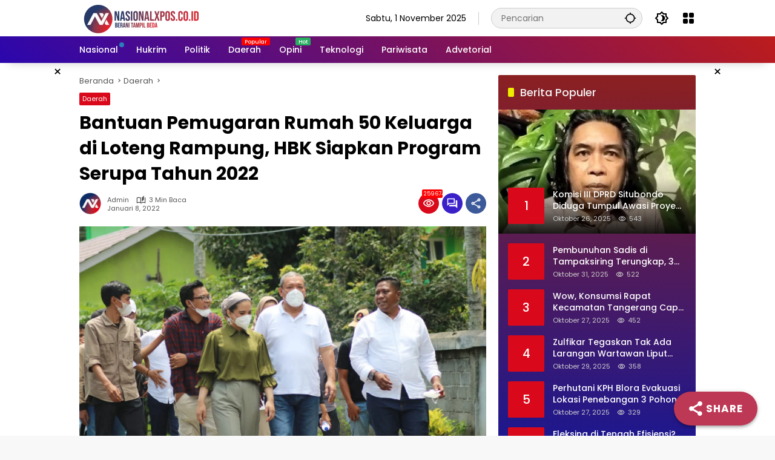

--- FILE ---
content_type: text/html; charset=UTF-8
request_url: https://www.nasionalxpos.co.id/%E2%96%AA%EF%B8%8Fbantuan-pemugaran-rumah-50-keluarga-di-loteng-rampung-hbk-siapkan-program-serupa-tahun-2022/
body_size: 44256
content:
<!doctype html>
<html dir="ltr" lang="id" prefix="og: https://ogp.me/ns#" itemscope itemtype="https://schema.org/BlogPosting">
<head>
	<meta charset="UTF-8">
	<meta name="viewport" content="width=device-width, initial-scale=1">
	<link rel="profile" href="https://gmpg.org/xfn/11">

	<title>Bantuan Pemugaran Rumah 50 Keluarga di Loteng Rampung, HBK Siapkan Program Serupa Tahun 2022 | NASIONAL XPOS</title>
	<style>img:is([sizes="auto" i], [sizes^="auto," i]) { contain-intrinsic-size: 3000px 1500px }</style>
	
		<!-- All in One SEO 4.8.9 - aioseo.com -->
	<meta name="description" content="Anggota DPR RI Dapil NTB 2/P. Lombok, H. Bambang Kristiono, SE (HBK) secara resmi menyerahkan rumah yang sudah direnovasi melalui program Bantuan Stimulan" />
	<meta name="robots" content="max-image-preview:large" />
	<meta name="author" content="Admin"/>
	<meta name="google-site-verification" content="QmFAho2vCpvKCqx6BKBisobt3gzPnFYjdu4Y3kd3HIk" />
	<link rel="canonical" href="https://www.nasionalxpos.co.id/%e2%96%aa%ef%b8%8fbantuan-pemugaran-rumah-50-keluarga-di-loteng-rampung-hbk-siapkan-program-serupa-tahun-2022/" />
	<link rel="next" href="https://www.nasionalxpos.co.id/%e2%96%aa%ef%b8%8fbantuan-pemugaran-rumah-50-keluarga-di-loteng-rampung-hbk-siapkan-program-serupa-tahun-2022/2/" />
	<meta name="generator" content="All in One SEO (AIOSEO) 4.8.9" />
		<meta property="og:locale" content="id_ID" />
		<meta property="og:site_name" content="NASIONAL XPOS | Berani Tampil Beda" />
		<meta property="og:type" content="website" />
		<meta property="og:title" content="Bantuan Pemugaran Rumah 50 Keluarga di Loteng Rampung, HBK Siapkan Program Serupa Tahun 2022 | NASIONAL XPOS" />
		<meta property="og:description" content="Anggota DPR RI Dapil NTB 2/P. Lombok, H. Bambang Kristiono, SE (HBK) secara resmi menyerahkan rumah yang sudah direnovasi melalui program Bantuan Stimulan" />
		<meta property="og:url" content="https://www.nasionalxpos.co.id/%e2%96%aa%ef%b8%8fbantuan-pemugaran-rumah-50-keluarga-di-loteng-rampung-hbk-siapkan-program-serupa-tahun-2022/" />
		<meta property="og:image" content="https://www.nasionalxpos.co.id/wp-content/uploads/2022/01/IMG-20220108-WA0023.jpg" />
		<meta property="og:image:secure_url" content="https://www.nasionalxpos.co.id/wp-content/uploads/2022/01/IMG-20220108-WA0023.jpg" />
		<meta property="og:image:width" content="1600" />
		<meta property="og:image:height" content="1066" />
		<meta name="twitter:card" content="summary" />
		<meta name="twitter:site" content="@NasionalXpos" />
		<meta name="twitter:title" content="Bantuan Pemugaran Rumah 50 Keluarga di Loteng Rampung, HBK Siapkan Program Serupa Tahun 2022 | NASIONAL XPOS" />
		<meta name="twitter:description" content="Anggota DPR RI Dapil NTB 2/P. Lombok, H. Bambang Kristiono, SE (HBK) secara resmi menyerahkan rumah yang sudah direnovasi melalui program Bantuan Stimulan" />
		<meta name="twitter:creator" content="@NasionalXpos" />
		<meta name="twitter:image" content="https://www.nasionalxpos.co.id/wp-content/uploads/2022/01/IMG-20220108-WA0023.jpg" />
		<script type="application/ld+json" class="aioseo-schema">
			{"@context":"https:\/\/schema.org","@graph":[{"@type":"Article","@id":"https:\/\/www.nasionalxpos.co.id\/%e2%96%aa%ef%b8%8fbantuan-pemugaran-rumah-50-keluarga-di-loteng-rampung-hbk-siapkan-program-serupa-tahun-2022\/#article","name":"Bantuan Pemugaran Rumah 50 Keluarga di Loteng Rampung, HBK Siapkan Program Serupa Tahun 2022 | NASIONAL XPOS","headline":"Bantuan Pemugaran Rumah 50 Keluarga di Loteng Rampung, HBK Siapkan Program Serupa Tahun 2022","author":{"@id":"https:\/\/www.nasionalxpos.co.id\/author\/admin\/#author"},"publisher":{"@id":"https:\/\/www.nasionalxpos.co.id\/#organization"},"image":{"@type":"ImageObject","url":"https:\/\/www.nasionalxpos.co.id\/wp-content\/uploads\/2022\/01\/IMG-20220108-WA0023.jpg","width":1600,"height":1066},"datePublished":"2022-01-08T12:59:10+00:00","dateModified":"2023-09-20T04:50:30+00:00","inLanguage":"id-ID","mainEntityOfPage":{"@id":"https:\/\/www.nasionalxpos.co.id\/%e2%96%aa%ef%b8%8fbantuan-pemugaran-rumah-50-keluarga-di-loteng-rampung-hbk-siapkan-program-serupa-tahun-2022\/#webpage"},"isPartOf":{"@id":"https:\/\/www.nasionalxpos.co.id\/%e2%96%aa%ef%b8%8fbantuan-pemugaran-rumah-50-keluarga-di-loteng-rampung-hbk-siapkan-program-serupa-tahun-2022\/#webpage"},"articleSection":"Daerah, Bantuan Pemugaran Rumah, HBK, Loteng Rampung"},{"@type":"BreadcrumbList","@id":"https:\/\/www.nasionalxpos.co.id\/%e2%96%aa%ef%b8%8fbantuan-pemugaran-rumah-50-keluarga-di-loteng-rampung-hbk-siapkan-program-serupa-tahun-2022\/#breadcrumblist","itemListElement":[{"@type":"ListItem","@id":"https:\/\/www.nasionalxpos.co.id#listItem","position":1,"name":"Home","item":"https:\/\/www.nasionalxpos.co.id","nextItem":{"@type":"ListItem","@id":"https:\/\/www.nasionalxpos.co.id\/category\/daerah\/#listItem","name":"Daerah"}},{"@type":"ListItem","@id":"https:\/\/www.nasionalxpos.co.id\/category\/daerah\/#listItem","position":2,"name":"Daerah","item":"https:\/\/www.nasionalxpos.co.id\/category\/daerah\/","nextItem":{"@type":"ListItem","@id":"https:\/\/www.nasionalxpos.co.id\/%e2%96%aa%ef%b8%8fbantuan-pemugaran-rumah-50-keluarga-di-loteng-rampung-hbk-siapkan-program-serupa-tahun-2022\/#listItem","name":"Bantuan Pemugaran Rumah 50 Keluarga di Loteng Rampung, HBK Siapkan Program Serupa Tahun 2022"},"previousItem":{"@type":"ListItem","@id":"https:\/\/www.nasionalxpos.co.id#listItem","name":"Home"}},{"@type":"ListItem","@id":"https:\/\/www.nasionalxpos.co.id\/%e2%96%aa%ef%b8%8fbantuan-pemugaran-rumah-50-keluarga-di-loteng-rampung-hbk-siapkan-program-serupa-tahun-2022\/#listItem","position":3,"name":"Bantuan Pemugaran Rumah 50 Keluarga di Loteng Rampung, HBK Siapkan Program Serupa Tahun 2022","previousItem":{"@type":"ListItem","@id":"https:\/\/www.nasionalxpos.co.id\/category\/daerah\/#listItem","name":"Daerah"}}]},{"@type":"Organization","@id":"https:\/\/www.nasionalxpos.co.id\/#organization","name":"PWI","description":"Berani Tampil Beda","url":"https:\/\/www.nasionalxpos.co.id\/","email":"nasionalxpos@gmail.com","telephone":"+6281212088321","logo":{"@type":"ImageObject","url":"https:\/\/www.nasionalxpos.co.id\/wp-content\/uploads\/2023\/11\/cropped-PNG-1-3.png","@id":"https:\/\/www.nasionalxpos.co.id\/%e2%96%aa%ef%b8%8fbantuan-pemugaran-rumah-50-keluarga-di-loteng-rampung-hbk-siapkan-program-serupa-tahun-2022\/#organizationLogo","width":298,"height":39},"image":{"@id":"https:\/\/www.nasionalxpos.co.id\/%e2%96%aa%ef%b8%8fbantuan-pemugaran-rumah-50-keluarga-di-loteng-rampung-hbk-siapkan-program-serupa-tahun-2022\/#organizationLogo"},"sameAs":["https:\/\/www.facebook.com\/share\/1F3GZRHL5Q\/","https:\/\/twitter.com\/NasionalXpos?s=08","https:\/\/www.instagram.com\/nasionalxpos_official\/","https:\/\/www.tiktok.com\/@nasionalxpos?_t=8h7x5HihMqA&_r=1","https:\/\/www.youtube.com\/c\/NasionalXpos"]},{"@type":"Person","@id":"https:\/\/www.nasionalxpos.co.id\/author\/admin\/#author","url":"https:\/\/www.nasionalxpos.co.id\/author\/admin\/","name":"Admin","image":{"@type":"ImageObject","@id":"https:\/\/www.nasionalxpos.co.id\/%e2%96%aa%ef%b8%8fbantuan-pemugaran-rumah-50-keluarga-di-loteng-rampung-hbk-siapkan-program-serupa-tahun-2022\/#authorImage","url":"https:\/\/secure.gravatar.com\/avatar\/99530167f68c05a4ef77f86cdaf42bba4ba3e02ddf14dcdf6aaf5f0ed097a1d0?s=96&d=mm&r=g","width":96,"height":96,"caption":"Admin"}},{"@type":"WebPage","@id":"https:\/\/www.nasionalxpos.co.id\/%e2%96%aa%ef%b8%8fbantuan-pemugaran-rumah-50-keluarga-di-loteng-rampung-hbk-siapkan-program-serupa-tahun-2022\/#webpage","url":"https:\/\/www.nasionalxpos.co.id\/%e2%96%aa%ef%b8%8fbantuan-pemugaran-rumah-50-keluarga-di-loteng-rampung-hbk-siapkan-program-serupa-tahun-2022\/","name":"Bantuan Pemugaran Rumah 50 Keluarga di Loteng Rampung, HBK Siapkan Program Serupa Tahun 2022 | NASIONAL XPOS","description":"Anggota DPR RI Dapil NTB 2\/P. Lombok, H. Bambang Kristiono, SE (HBK) secara resmi menyerahkan rumah yang sudah direnovasi melalui program Bantuan Stimulan","inLanguage":"id-ID","isPartOf":{"@id":"https:\/\/www.nasionalxpos.co.id\/#website"},"breadcrumb":{"@id":"https:\/\/www.nasionalxpos.co.id\/%e2%96%aa%ef%b8%8fbantuan-pemugaran-rumah-50-keluarga-di-loteng-rampung-hbk-siapkan-program-serupa-tahun-2022\/#breadcrumblist"},"author":{"@id":"https:\/\/www.nasionalxpos.co.id\/author\/admin\/#author"},"creator":{"@id":"https:\/\/www.nasionalxpos.co.id\/author\/admin\/#author"},"image":{"@type":"ImageObject","url":"https:\/\/www.nasionalxpos.co.id\/wp-content\/uploads\/2022\/01\/IMG-20220108-WA0023.jpg","@id":"https:\/\/www.nasionalxpos.co.id\/%e2%96%aa%ef%b8%8fbantuan-pemugaran-rumah-50-keluarga-di-loteng-rampung-hbk-siapkan-program-serupa-tahun-2022\/#mainImage","width":1600,"height":1066},"primaryImageOfPage":{"@id":"https:\/\/www.nasionalxpos.co.id\/%e2%96%aa%ef%b8%8fbantuan-pemugaran-rumah-50-keluarga-di-loteng-rampung-hbk-siapkan-program-serupa-tahun-2022\/#mainImage"},"datePublished":"2022-01-08T12:59:10+00:00","dateModified":"2023-09-20T04:50:30+00:00"},{"@type":"WebSite","@id":"https:\/\/www.nasionalxpos.co.id\/#website","url":"https:\/\/www.nasionalxpos.co.id\/","name":"NASIONAL XPOS","alternateName":"Berani Tampil Beda","description":"Berani Tampil Beda","inLanguage":"id-ID","publisher":{"@id":"https:\/\/www.nasionalxpos.co.id\/#organization"}}]}
		</script>
		<!-- All in One SEO -->

<!-- Google tag (gtag.js) consent mode dataLayer added by Site Kit -->
<script id="google_gtagjs-js-consent-mode-data-layer">
window.dataLayer = window.dataLayer || [];function gtag(){dataLayer.push(arguments);}
gtag('consent', 'default', {"ad_personalization":"denied","ad_storage":"denied","ad_user_data":"denied","analytics_storage":"denied","functionality_storage":"denied","security_storage":"denied","personalization_storage":"denied","region":["AT","BE","BG","CH","CY","CZ","DE","DK","EE","ES","FI","FR","GB","GR","HR","HU","IE","IS","IT","LI","LT","LU","LV","MT","NL","NO","PL","PT","RO","SE","SI","SK"],"wait_for_update":500});
window._googlesitekitConsentCategoryMap = {"statistics":["analytics_storage"],"marketing":["ad_storage","ad_user_data","ad_personalization"],"functional":["functionality_storage","security_storage"],"preferences":["personalization_storage"]};
window._googlesitekitConsents = {"ad_personalization":"denied","ad_storage":"denied","ad_user_data":"denied","analytics_storage":"denied","functionality_storage":"denied","security_storage":"denied","personalization_storage":"denied","region":["AT","BE","BG","CH","CY","CZ","DE","DK","EE","ES","FI","FR","GB","GR","HR","HU","IE","IS","IT","LI","LT","LU","LV","MT","NL","NO","PL","PT","RO","SE","SI","SK"],"wait_for_update":500};
</script>
<!-- End Google tag (gtag.js) consent mode dataLayer added by Site Kit -->
<link rel='dns-prefetch' href='//www.googletagmanager.com' />
<link rel='dns-prefetch' href='//pagead2.googlesyndication.com' />
<link rel='dns-prefetch' href='//fundingchoicesmessages.google.com' />
<link rel="alternate" type="application/rss+xml" title="NASIONAL XPOS &raquo; Feed" href="https://www.nasionalxpos.co.id/feed/" />
<link rel="alternate" type="application/rss+xml" title="NASIONAL XPOS &raquo; Umpan Komentar" href="https://www.nasionalxpos.co.id/comments/feed/" />
<link rel="alternate" type="application/rss+xml" title="NASIONAL XPOS &raquo; Bantuan Pemugaran Rumah 50 Keluarga di Loteng Rampung, HBK Siapkan Program Serupa Tahun 2022 Umpan Komentar" href="https://www.nasionalxpos.co.id/%e2%96%aa%ef%b8%8fbantuan-pemugaran-rumah-50-keluarga-di-loteng-rampung-hbk-siapkan-program-serupa-tahun-2022/feed/" />
<link rel='stylesheet' id='dashicons-css' href='https://www.nasionalxpos.co.id/wp-includes/css/dashicons.min.css?ver=6.8.3' media='all' />
<link rel='stylesheet' id='menu-icons-extra-css' href='https://www.nasionalxpos.co.id/wp-content/plugins/menu-icons/css/extra.min.css?ver=0.13.19' media='all' />
<link rel='stylesheet' id='super-web-share-css' href='https://www.nasionalxpos.co.id/wp-content/plugins/super-web-share/public/css/super-web-share-public.min.css?ver=2.5.1' media='all' />
<link rel='stylesheet' id='wpmedia-fonts-css' href='https://www.nasionalxpos.co.id/wp-content/fonts/62c267dd2b19c9fab0616e8edd4a5fb1.css?ver=1.1.1' media='all' />
<link rel='stylesheet' id='wpmedia-style-css' href='https://www.nasionalxpos.co.id/wp-content/themes/wpmedia/style.css?ver=1.1.1' media='all' />
<style id='wpmedia-style-inline-css'>
h1,h2,h3,h4,h5,h6,.reltitle,.site-title,.gmr-mainmenu ul > li > a,.gmr-secondmenu-dropdown ul > li > a,.gmr-sidemenu ul li a,.gmr-sidemenu .side-textsocial,.heading-text,.gmr-mobilemenu ul li a,#navigationamp ul li a{font-family:Poppins;font-weight:500;}h1 strong,h2 strong,h3 strong,h4 strong,h5 strong,h6 strong{font-weight:700;}.entry-content-single{font-size:16px;}body{font-family:Poppins;--font-reguler:400;--font-bold:700;--mainmenu-bgcolor:#2b06ad;--mainmenu-secondbgcolor:#bc1c1c;--background-color:#f8f8f8;--main-color:#000000;--widget-title:#000000;--link-color-body:#000000;--hoverlink-color-body:#d9091b;--border-color:#cccccc;--button-bgcolor:#3920c9;--button-color:#ffffff;--header-bgcolor:#ffffff;--topnav-color:#000000;--topnav-link-color:#000000;--topnav-linkhover-color:#d9091b;--mainmenu-color:#ffffff;--mainmenu-hovercolor:#f1c40f;--content-bgcolor:#ffffff;--content-greycolor:#555555;--greybody-bgcolor:#eeeeee;--footer-bgcolor:#ffffff;--footer-color:#666666;--footer-linkcolor:#212121;--footer-hover-linkcolor:#d9091b;}body,body.dark-theme{--scheme-color:#d9091b;--secondscheme-color:#3920c9;--mainmenu-direction:40deg;}/* Generate Using Cache */
</style>

<!-- Potongan tag Google (gtag.js) ditambahkan oleh Site Kit -->
<!-- Snippet Google Analytics telah ditambahkan oleh Site Kit -->
<!-- Potongan Google Ads ditambahkan oleh Site Kit -->
<script src="https://www.googletagmanager.com/gtag/js?id=GT-NB378K2" id="google_gtagjs-js" async></script>
<script id="google_gtagjs-js-after">
window.dataLayer = window.dataLayer || [];function gtag(){dataLayer.push(arguments);}
gtag("set","linker",{"domains":["www.nasionalxpos.co.id"]});
gtag("js", new Date());
gtag("set", "developer_id.dZTNiMT", true);
gtag("config", "GT-NB378K2", {"googlesitekit_post_type":"post"});
gtag("config", "AW-7430758655");
</script>

<!-- OG: 3.3.8 -->
<meta property="og:image" content="https://www.nasionalxpos.co.id/wp-content/uploads/2022/01/IMG-20220108-WA0023.jpg"><meta property="og:image:secure_url" content="https://www.nasionalxpos.co.id/wp-content/uploads/2022/01/IMG-20220108-WA0023.jpg"><meta property="og:image:width" content="1600"><meta property="og:image:height" content="1066"><meta property="og:image:alt" content="IMG-20220108-WA0023"><meta property="og:image:type" content="image/jpeg"><meta property="og:description" content="NASIONALXPOS.CO.ID, MATARAM - Anggota DPR RI Dapil NTB 2/P. Lombok, H. Bambang Kristiono, SE (HBK) secara resmi menyerahkan rumah yang sudah direnovasi melalui program Bantuan Stimulan Perumahan Swadaya (BSPS). Penyerahan dilakukan secara simbolis dengan memberikan kunci rumah. Total ada 50 rumah yang direnovasi melalui program BSPS tahun 2021. “Tahun 2022 ini saya akan memperjuangkan tambahan..."><meta property="og:type" content="article"><meta property="og:locale" content="id"><meta property="og:site_name" content="NASIONAL XPOS"><meta property="og:title" content="Bantuan Pemugaran Rumah 50 Keluarga di Loteng Rampung, HBK Siapkan Program Serupa Tahun 2022"><meta property="og:url" content="https://www.nasionalxpos.co.id/%e2%96%aa%ef%b8%8fbantuan-pemugaran-rumah-50-keluarga-di-loteng-rampung-hbk-siapkan-program-serupa-tahun-2022/"><meta property="og:updated_time" content="2023-09-20T04:50:30+00:00">
<meta property="article:tag" content="Bantuan Pemugaran Rumah"><meta property="article:tag" content="HBK"><meta property="article:tag" content="Loteng Rampung"><meta property="article:published_time" content="2022-01-08T12:59:10+00:00"><meta property="article:modified_time" content="2023-09-20T04:50:30+00:00"><meta property="article:section" content="Daerah"><meta property="article:author:username" content="Admin">
<meta property="twitter:partner" content="ogwp"><meta property="twitter:card" content="summary_large_image"><meta property="twitter:image" content="https://www.nasionalxpos.co.id/wp-content/uploads/2022/01/IMG-20220108-WA0023.jpg"><meta property="twitter:image:alt" content="IMG-20220108-WA0023"><meta property="twitter:title" content="Bantuan Pemugaran Rumah 50 Keluarga di Loteng Rampung, HBK Siapkan Program Serupa Tahun 2022"><meta property="twitter:description" content="NASIONALXPOS.CO.ID, MATARAM - Anggota DPR RI Dapil NTB 2/P. Lombok, H. Bambang Kristiono, SE (HBK) secara resmi menyerahkan rumah yang sudah direnovasi melalui program Bantuan Stimulan Perumahan..."><meta property="twitter:url" content="https://www.nasionalxpos.co.id/%e2%96%aa%ef%b8%8fbantuan-pemugaran-rumah-50-keluarga-di-loteng-rampung-hbk-siapkan-program-serupa-tahun-2022/"><meta property="twitter:label1" content="Reading time"><meta property="twitter:data1" content="1 minute">
<meta itemprop="image" content="https://www.nasionalxpos.co.id/wp-content/uploads/2022/01/IMG-20220108-WA0023.jpg"><meta itemprop="name" content="Bantuan Pemugaran Rumah 50 Keluarga di Loteng Rampung, HBK Siapkan Program Serupa Tahun 2022"><meta itemprop="description" content="NASIONALXPOS.CO.ID, MATARAM - Anggota DPR RI Dapil NTB 2/P. Lombok, H. Bambang Kristiono, SE (HBK) secara resmi menyerahkan rumah yang sudah direnovasi melalui program Bantuan Stimulan Perumahan Swadaya (BSPS). Penyerahan dilakukan secara simbolis dengan memberikan kunci rumah. Total ada 50 rumah yang direnovasi melalui program BSPS tahun 2021. “Tahun 2022 ini saya akan memperjuangkan tambahan..."><meta itemprop="datePublished" content="2022-01-08"><meta itemprop="dateModified" content="2023-09-20T04:50:30+00:00">
<meta property="profile:username" content="Admin">
<!-- /OG -->

<link rel="https://api.w.org/" href="https://www.nasionalxpos.co.id/wp-json/" /><link rel="alternate" title="JSON" type="application/json" href="https://www.nasionalxpos.co.id/wp-json/wp/v2/posts/42958" /><link rel="EditURI" type="application/rsd+xml" title="RSD" href="https://www.nasionalxpos.co.id/xmlrpc.php?rsd" />
<meta name="generator" content="WordPress 6.8.3" />
<link rel='shortlink' href='https://www.nasionalxpos.co.id/?p=42958' />
<link rel="alternate" title="oEmbed (JSON)" type="application/json+oembed" href="https://www.nasionalxpos.co.id/wp-json/oembed/1.0/embed?url=https%3A%2F%2Fwww.nasionalxpos.co.id%2F%25e2%2596%25aa%25ef%25b8%258fbantuan-pemugaran-rumah-50-keluarga-di-loteng-rampung-hbk-siapkan-program-serupa-tahun-2022%2F" />
<link rel="alternate" title="oEmbed (XML)" type="text/xml+oembed" href="https://www.nasionalxpos.co.id/wp-json/oembed/1.0/embed?url=https%3A%2F%2Fwww.nasionalxpos.co.id%2F%25e2%2596%25aa%25ef%25b8%258fbantuan-pemugaran-rumah-50-keluarga-di-loteng-rampung-hbk-siapkan-program-serupa-tahun-2022%2F&#038;format=xml" />
<meta name="generator" content="Site Kit by Google 1.164.0" /><!-- Google Tag Manager -->
<script>(function(w,d,s,l,i){w[l]=w[l]||[];w[l].push({'gtm.start':
new Date().getTime(),event:'gtm.js'});var f=d.getElementsByTagName(s)[0],
j=d.createElement(s),dl=l!='dataLayer'?'&l='+l:'';j.async=true;j.src=
'https://www.googletagmanager.com/gtm.js?id='+i+dl;f.parentNode.insertBefore(j,f);
})(window,document,'script','dataLayer','GTM-NQJQM22');</script>
<!-- End Google Tag Manager -->
		<link rel="pingback" href="https://www.nasionalxpos.co.id/xmlrpc.php">
				<!-- Facebook Pixel -->
				<script>
				!function(f,b,e,v,n,t,s){if(f.fbq)return;n=f.fbq=function(){n.callMethod?
				n.callMethod.apply(n,arguments):n.queue.push(arguments)};if(!f._fbq)f._fbq=n;
				n.push=n;n.loaded=!0;n.version='2.0';n.queue=[];t=b.createElement(e);t.async=!0;
				t.src=v;s=b.getElementsByTagName(e)[0];s.parentNode.insertBefore(t,s)}(window,
				document,'script','https://connect.facebook.net/en_US/fbevents.js');

				fbq('init', '1703072823350490');
				fbq('track', "PageView");</script>
				<noscript><img height="1" width="1" style="display:none"
				src="https://www.facebook.com/tr?id=1703072823350490&ev=PageView&noscript=1"
				/></noscript>
<!-- Meta tag Google AdSense ditambahkan oleh Site Kit -->
<meta name="google-adsense-platform-account" content="ca-host-pub-2644536267352236">
<meta name="google-adsense-platform-domain" content="sitekit.withgoogle.com">
<!-- Akhir tag meta Google AdSense yang ditambahkan oleh Site Kit -->
<link rel="amphtml" href="https://www.nasionalxpos.co.id/%E2%96%AA%EF%B8%8Fbantuan-pemugaran-rumah-50-keluarga-di-loteng-rampung-hbk-siapkan-program-serupa-tahun-2022/?amp">
<!-- Snippet Google Tag Manager telah ditambahkan oleh Site Kit -->
<script>
			( function( w, d, s, l, i ) {
				w[l] = w[l] || [];
				w[l].push( {'gtm.start': new Date().getTime(), event: 'gtm.js'} );
				var f = d.getElementsByTagName( s )[0],
					j = d.createElement( s ), dl = l != 'dataLayer' ? '&l=' + l : '';
				j.async = true;
				j.src = 'https://www.googletagmanager.com/gtm.js?id=' + i + dl;
				f.parentNode.insertBefore( j, f );
			} )( window, document, 'script', 'dataLayer', 'GTM-KBRG9SX' );
			
</script>

<!-- Snippet Google Tag Manager penutup telah ditambahkan oleh Site Kit -->

<!-- Snippet Google AdSense telah ditambahkan oleh Site Kit -->
<script async src="https://pagead2.googlesyndication.com/pagead/js/adsbygoogle.js?client=ca-pub-9629855989824896&amp;host=ca-host-pub-2644536267352236" crossorigin="anonymous"></script>

<!-- Snippet Google AdSense penutup telah ditambahkan oleh Site Kit -->

<!-- Snippet Google AdSense Ad Blocking Recovery ditambahkan oleh Site Kit -->
<script async src="https://fundingchoicesmessages.google.com/i/pub-9629855989824896?ers=1" nonce="oDvv-rpdDQJh-71SJCP8yw"></script><script nonce="oDvv-rpdDQJh-71SJCP8yw">(function() {function signalGooglefcPresent() {if (!window.frames['googlefcPresent']) {if (document.body) {const iframe = document.createElement('iframe'); iframe.style = 'width: 0; height: 0; border: none; z-index: -1000; left: -1000px; top: -1000px;'; iframe.style.display = 'none'; iframe.name = 'googlefcPresent'; document.body.appendChild(iframe);} else {setTimeout(signalGooglefcPresent, 0);}}}signalGooglefcPresent();})();</script>
<!-- Snippet End Google AdSense Ad Blocking Recovery ditambahkan oleh Site Kit -->

<!-- Snippet Google AdSense Ad Blocking Recovery Error Protection ditambahkan oleh Site Kit -->
<script>(function(){'use strict';function aa(a){var b=0;return function(){return b<a.length?{done:!1,value:a[b++]}:{done:!0}}}var ba="function"==typeof Object.defineProperties?Object.defineProperty:function(a,b,c){if(a==Array.prototype||a==Object.prototype)return a;a[b]=c.value;return a};
function ea(a){a=["object"==typeof globalThis&&globalThis,a,"object"==typeof window&&window,"object"==typeof self&&self,"object"==typeof global&&global];for(var b=0;b<a.length;++b){var c=a[b];if(c&&c.Math==Math)return c}throw Error("Cannot find global object");}var fa=ea(this);function ha(a,b){if(b)a:{var c=fa;a=a.split(".");for(var d=0;d<a.length-1;d++){var e=a[d];if(!(e in c))break a;c=c[e]}a=a[a.length-1];d=c[a];b=b(d);b!=d&&null!=b&&ba(c,a,{configurable:!0,writable:!0,value:b})}}
var ia="function"==typeof Object.create?Object.create:function(a){function b(){}b.prototype=a;return new b},l;if("function"==typeof Object.setPrototypeOf)l=Object.setPrototypeOf;else{var m;a:{var ja={a:!0},ka={};try{ka.__proto__=ja;m=ka.a;break a}catch(a){}m=!1}l=m?function(a,b){a.__proto__=b;if(a.__proto__!==b)throw new TypeError(a+" is not extensible");return a}:null}var la=l;
function n(a,b){a.prototype=ia(b.prototype);a.prototype.constructor=a;if(la)la(a,b);else for(var c in b)if("prototype"!=c)if(Object.defineProperties){var d=Object.getOwnPropertyDescriptor(b,c);d&&Object.defineProperty(a,c,d)}else a[c]=b[c];a.A=b.prototype}function ma(){for(var a=Number(this),b=[],c=a;c<arguments.length;c++)b[c-a]=arguments[c];return b}
var na="function"==typeof Object.assign?Object.assign:function(a,b){for(var c=1;c<arguments.length;c++){var d=arguments[c];if(d)for(var e in d)Object.prototype.hasOwnProperty.call(d,e)&&(a[e]=d[e])}return a};ha("Object.assign",function(a){return a||na});/*

 Copyright The Closure Library Authors.
 SPDX-License-Identifier: Apache-2.0
*/
var p=this||self;function q(a){return a};var t,u;a:{for(var oa=["CLOSURE_FLAGS"],v=p,x=0;x<oa.length;x++)if(v=v[oa[x]],null==v){u=null;break a}u=v}var pa=u&&u[610401301];t=null!=pa?pa:!1;var z,qa=p.navigator;z=qa?qa.userAgentData||null:null;function A(a){return t?z?z.brands.some(function(b){return(b=b.brand)&&-1!=b.indexOf(a)}):!1:!1}function B(a){var b;a:{if(b=p.navigator)if(b=b.userAgent)break a;b=""}return-1!=b.indexOf(a)};function C(){return t?!!z&&0<z.brands.length:!1}function D(){return C()?A("Chromium"):(B("Chrome")||B("CriOS"))&&!(C()?0:B("Edge"))||B("Silk")};var ra=C()?!1:B("Trident")||B("MSIE");!B("Android")||D();D();B("Safari")&&(D()||(C()?0:B("Coast"))||(C()?0:B("Opera"))||(C()?0:B("Edge"))||(C()?A("Microsoft Edge"):B("Edg/"))||C()&&A("Opera"));var sa={},E=null;var ta="undefined"!==typeof Uint8Array,ua=!ra&&"function"===typeof btoa;var F="function"===typeof Symbol&&"symbol"===typeof Symbol()?Symbol():void 0,G=F?function(a,b){a[F]|=b}:function(a,b){void 0!==a.g?a.g|=b:Object.defineProperties(a,{g:{value:b,configurable:!0,writable:!0,enumerable:!1}})};function va(a){var b=H(a);1!==(b&1)&&(Object.isFrozen(a)&&(a=Array.prototype.slice.call(a)),I(a,b|1))}
var H=F?function(a){return a[F]|0}:function(a){return a.g|0},J=F?function(a){return a[F]}:function(a){return a.g},I=F?function(a,b){a[F]=b}:function(a,b){void 0!==a.g?a.g=b:Object.defineProperties(a,{g:{value:b,configurable:!0,writable:!0,enumerable:!1}})};function wa(){var a=[];G(a,1);return a}function xa(a,b){I(b,(a|0)&-99)}function K(a,b){I(b,(a|34)&-73)}function L(a){a=a>>11&1023;return 0===a?536870912:a};var M={};function N(a){return null!==a&&"object"===typeof a&&!Array.isArray(a)&&a.constructor===Object}var O,ya=[];I(ya,39);O=Object.freeze(ya);var P;function Q(a,b){P=b;a=new a(b);P=void 0;return a}
function R(a,b,c){null==a&&(a=P);P=void 0;if(null==a){var d=96;c?(a=[c],d|=512):a=[];b&&(d=d&-2095105|(b&1023)<<11)}else{if(!Array.isArray(a))throw Error();d=H(a);if(d&64)return a;d|=64;if(c&&(d|=512,c!==a[0]))throw Error();a:{c=a;var e=c.length;if(e){var f=e-1,g=c[f];if(N(g)){d|=256;b=(d>>9&1)-1;e=f-b;1024<=e&&(za(c,b,g),e=1023);d=d&-2095105|(e&1023)<<11;break a}}b&&(g=(d>>9&1)-1,b=Math.max(b,e-g),1024<b&&(za(c,g,{}),d|=256,b=1023),d=d&-2095105|(b&1023)<<11)}}I(a,d);return a}
function za(a,b,c){for(var d=1023+b,e=a.length,f=d;f<e;f++){var g=a[f];null!=g&&g!==c&&(c[f-b]=g)}a.length=d+1;a[d]=c};function Aa(a){switch(typeof a){case "number":return isFinite(a)?a:String(a);case "boolean":return a?1:0;case "object":if(a&&!Array.isArray(a)&&ta&&null!=a&&a instanceof Uint8Array){if(ua){for(var b="",c=0,d=a.length-10240;c<d;)b+=String.fromCharCode.apply(null,a.subarray(c,c+=10240));b+=String.fromCharCode.apply(null,c?a.subarray(c):a);a=btoa(b)}else{void 0===b&&(b=0);if(!E){E={};c="ABCDEFGHIJKLMNOPQRSTUVWXYZabcdefghijklmnopqrstuvwxyz0123456789".split("");d=["+/=","+/","-_=","-_.","-_"];for(var e=
0;5>e;e++){var f=c.concat(d[e].split(""));sa[e]=f;for(var g=0;g<f.length;g++){var h=f[g];void 0===E[h]&&(E[h]=g)}}}b=sa[b];c=Array(Math.floor(a.length/3));d=b[64]||"";for(e=f=0;f<a.length-2;f+=3){var k=a[f],w=a[f+1];h=a[f+2];g=b[k>>2];k=b[(k&3)<<4|w>>4];w=b[(w&15)<<2|h>>6];h=b[h&63];c[e++]=g+k+w+h}g=0;h=d;switch(a.length-f){case 2:g=a[f+1],h=b[(g&15)<<2]||d;case 1:a=a[f],c[e]=b[a>>2]+b[(a&3)<<4|g>>4]+h+d}a=c.join("")}return a}}return a};function Ba(a,b,c){a=Array.prototype.slice.call(a);var d=a.length,e=b&256?a[d-1]:void 0;d+=e?-1:0;for(b=b&512?1:0;b<d;b++)a[b]=c(a[b]);if(e){b=a[b]={};for(var f in e)Object.prototype.hasOwnProperty.call(e,f)&&(b[f]=c(e[f]))}return a}function Da(a,b,c,d,e,f){if(null!=a){if(Array.isArray(a))a=e&&0==a.length&&H(a)&1?void 0:f&&H(a)&2?a:Ea(a,b,c,void 0!==d,e,f);else if(N(a)){var g={},h;for(h in a)Object.prototype.hasOwnProperty.call(a,h)&&(g[h]=Da(a[h],b,c,d,e,f));a=g}else a=b(a,d);return a}}
function Ea(a,b,c,d,e,f){var g=d||c?H(a):0;d=d?!!(g&32):void 0;a=Array.prototype.slice.call(a);for(var h=0;h<a.length;h++)a[h]=Da(a[h],b,c,d,e,f);c&&c(g,a);return a}function Fa(a){return a.s===M?a.toJSON():Aa(a)};function Ga(a,b,c){c=void 0===c?K:c;if(null!=a){if(ta&&a instanceof Uint8Array)return b?a:new Uint8Array(a);if(Array.isArray(a)){var d=H(a);if(d&2)return a;if(b&&!(d&64)&&(d&32||0===d))return I(a,d|34),a;a=Ea(a,Ga,d&4?K:c,!0,!1,!0);b=H(a);b&4&&b&2&&Object.freeze(a);return a}a.s===M&&(b=a.h,c=J(b),a=c&2?a:Q(a.constructor,Ha(b,c,!0)));return a}}function Ha(a,b,c){var d=c||b&2?K:xa,e=!!(b&32);a=Ba(a,b,function(f){return Ga(f,e,d)});G(a,32|(c?2:0));return a};function Ia(a,b){a=a.h;return Ja(a,J(a),b)}function Ja(a,b,c,d){if(-1===c)return null;if(c>=L(b)){if(b&256)return a[a.length-1][c]}else{var e=a.length;if(d&&b&256&&(d=a[e-1][c],null!=d))return d;b=c+((b>>9&1)-1);if(b<e)return a[b]}}function Ka(a,b,c,d,e){var f=L(b);if(c>=f||e){e=b;if(b&256)f=a[a.length-1];else{if(null==d)return;f=a[f+((b>>9&1)-1)]={};e|=256}f[c]=d;e&=-1025;e!==b&&I(a,e)}else a[c+((b>>9&1)-1)]=d,b&256&&(d=a[a.length-1],c in d&&delete d[c]),b&1024&&I(a,b&-1025)}
function La(a,b){var c=Ma;var d=void 0===d?!1:d;var e=a.h;var f=J(e),g=Ja(e,f,b,d);var h=!1;if(null==g||"object"!==typeof g||(h=Array.isArray(g))||g.s!==M)if(h){var k=h=H(g);0===k&&(k|=f&32);k|=f&2;k!==h&&I(g,k);c=new c(g)}else c=void 0;else c=g;c!==g&&null!=c&&Ka(e,f,b,c,d);e=c;if(null==e)return e;a=a.h;f=J(a);f&2||(g=e,c=g.h,h=J(c),g=h&2?Q(g.constructor,Ha(c,h,!1)):g,g!==e&&(e=g,Ka(a,f,b,e,d)));return e}function Na(a,b){a=Ia(a,b);return null==a||"string"===typeof a?a:void 0}
function Oa(a,b){a=Ia(a,b);return null!=a?a:0}function S(a,b){a=Na(a,b);return null!=a?a:""};function T(a,b,c){this.h=R(a,b,c)}T.prototype.toJSON=function(){var a=Ea(this.h,Fa,void 0,void 0,!1,!1);return Pa(this,a,!0)};T.prototype.s=M;T.prototype.toString=function(){return Pa(this,this.h,!1).toString()};
function Pa(a,b,c){var d=a.constructor.v,e=L(J(c?a.h:b)),f=!1;if(d){if(!c){b=Array.prototype.slice.call(b);var g;if(b.length&&N(g=b[b.length-1]))for(f=0;f<d.length;f++)if(d[f]>=e){Object.assign(b[b.length-1]={},g);break}f=!0}e=b;c=!c;g=J(a.h);a=L(g);g=(g>>9&1)-1;for(var h,k,w=0;w<d.length;w++)if(k=d[w],k<a){k+=g;var r=e[k];null==r?e[k]=c?O:wa():c&&r!==O&&va(r)}else h||(r=void 0,e.length&&N(r=e[e.length-1])?h=r:e.push(h={})),r=h[k],null==h[k]?h[k]=c?O:wa():c&&r!==O&&va(r)}d=b.length;if(!d)return b;
var Ca;if(N(h=b[d-1])){a:{var y=h;e={};c=!1;for(var ca in y)Object.prototype.hasOwnProperty.call(y,ca)&&(a=y[ca],Array.isArray(a)&&a!=a&&(c=!0),null!=a?e[ca]=a:c=!0);if(c){for(var rb in e){y=e;break a}y=null}}y!=h&&(Ca=!0);d--}for(;0<d;d--){h=b[d-1];if(null!=h)break;var cb=!0}if(!Ca&&!cb)return b;var da;f?da=b:da=Array.prototype.slice.call(b,0,d);b=da;f&&(b.length=d);y&&b.push(y);return b};function Qa(a){return function(b){if(null==b||""==b)b=new a;else{b=JSON.parse(b);if(!Array.isArray(b))throw Error(void 0);G(b,32);b=Q(a,b)}return b}};function Ra(a){this.h=R(a)}n(Ra,T);var Sa=Qa(Ra);var U;function V(a){this.g=a}V.prototype.toString=function(){return this.g+""};var Ta={};function Ua(){return Math.floor(2147483648*Math.random()).toString(36)+Math.abs(Math.floor(2147483648*Math.random())^Date.now()).toString(36)};function Va(a,b){b=String(b);"application/xhtml+xml"===a.contentType&&(b=b.toLowerCase());return a.createElement(b)}function Wa(a){this.g=a||p.document||document}Wa.prototype.appendChild=function(a,b){a.appendChild(b)};/*

 SPDX-License-Identifier: Apache-2.0
*/
function Xa(a,b){a.src=b instanceof V&&b.constructor===V?b.g:"type_error:TrustedResourceUrl";var c,d;(c=(b=null==(d=(c=(a.ownerDocument&&a.ownerDocument.defaultView||window).document).querySelector)?void 0:d.call(c,"script[nonce]"))?b.nonce||b.getAttribute("nonce")||"":"")&&a.setAttribute("nonce",c)};function Ya(a){a=void 0===a?document:a;return a.createElement("script")};function Za(a,b,c,d,e,f){try{var g=a.g,h=Ya(g);h.async=!0;Xa(h,b);g.head.appendChild(h);h.addEventListener("load",function(){e();d&&g.head.removeChild(h)});h.addEventListener("error",function(){0<c?Za(a,b,c-1,d,e,f):(d&&g.head.removeChild(h),f())})}catch(k){f()}};var $a=p.atob("aHR0cHM6Ly93d3cuZ3N0YXRpYy5jb20vaW1hZ2VzL2ljb25zL21hdGVyaWFsL3N5c3RlbS8xeC93YXJuaW5nX2FtYmVyXzI0ZHAucG5n"),ab=p.atob("WW91IGFyZSBzZWVpbmcgdGhpcyBtZXNzYWdlIGJlY2F1c2UgYWQgb3Igc2NyaXB0IGJsb2NraW5nIHNvZnR3YXJlIGlzIGludGVyZmVyaW5nIHdpdGggdGhpcyBwYWdlLg=="),bb=p.atob("RGlzYWJsZSBhbnkgYWQgb3Igc2NyaXB0IGJsb2NraW5nIHNvZnR3YXJlLCB0aGVuIHJlbG9hZCB0aGlzIHBhZ2Uu");function db(a,b,c){this.i=a;this.l=new Wa(this.i);this.g=null;this.j=[];this.m=!1;this.u=b;this.o=c}
function eb(a){if(a.i.body&&!a.m){var b=function(){fb(a);p.setTimeout(function(){return gb(a,3)},50)};Za(a.l,a.u,2,!0,function(){p[a.o]||b()},b);a.m=!0}}
function fb(a){for(var b=W(1,5),c=0;c<b;c++){var d=X(a);a.i.body.appendChild(d);a.j.push(d)}b=X(a);b.style.bottom="0";b.style.left="0";b.style.position="fixed";b.style.width=W(100,110).toString()+"%";b.style.zIndex=W(2147483544,2147483644).toString();b.style["background-color"]=hb(249,259,242,252,219,229);b.style["box-shadow"]="0 0 12px #888";b.style.color=hb(0,10,0,10,0,10);b.style.display="flex";b.style["justify-content"]="center";b.style["font-family"]="Roboto, Arial";c=X(a);c.style.width=W(80,
85).toString()+"%";c.style.maxWidth=W(750,775).toString()+"px";c.style.margin="24px";c.style.display="flex";c.style["align-items"]="flex-start";c.style["justify-content"]="center";d=Va(a.l.g,"IMG");d.className=Ua();d.src=$a;d.alt="Warning icon";d.style.height="24px";d.style.width="24px";d.style["padding-right"]="16px";var e=X(a),f=X(a);f.style["font-weight"]="bold";f.textContent=ab;var g=X(a);g.textContent=bb;Y(a,e,f);Y(a,e,g);Y(a,c,d);Y(a,c,e);Y(a,b,c);a.g=b;a.i.body.appendChild(a.g);b=W(1,5);for(c=
0;c<b;c++)d=X(a),a.i.body.appendChild(d),a.j.push(d)}function Y(a,b,c){for(var d=W(1,5),e=0;e<d;e++){var f=X(a);b.appendChild(f)}b.appendChild(c);c=W(1,5);for(d=0;d<c;d++)e=X(a),b.appendChild(e)}function W(a,b){return Math.floor(a+Math.random()*(b-a))}function hb(a,b,c,d,e,f){return"rgb("+W(Math.max(a,0),Math.min(b,255)).toString()+","+W(Math.max(c,0),Math.min(d,255)).toString()+","+W(Math.max(e,0),Math.min(f,255)).toString()+")"}function X(a){a=Va(a.l.g,"DIV");a.className=Ua();return a}
function gb(a,b){0>=b||null!=a.g&&0!=a.g.offsetHeight&&0!=a.g.offsetWidth||(ib(a),fb(a),p.setTimeout(function(){return gb(a,b-1)},50))}
function ib(a){var b=a.j;var c="undefined"!=typeof Symbol&&Symbol.iterator&&b[Symbol.iterator];if(c)b=c.call(b);else if("number"==typeof b.length)b={next:aa(b)};else throw Error(String(b)+" is not an iterable or ArrayLike");for(c=b.next();!c.done;c=b.next())(c=c.value)&&c.parentNode&&c.parentNode.removeChild(c);a.j=[];(b=a.g)&&b.parentNode&&b.parentNode.removeChild(b);a.g=null};function jb(a,b,c,d,e){function f(k){document.body?g(document.body):0<k?p.setTimeout(function(){f(k-1)},e):b()}function g(k){k.appendChild(h);p.setTimeout(function(){h?(0!==h.offsetHeight&&0!==h.offsetWidth?b():a(),h.parentNode&&h.parentNode.removeChild(h)):a()},d)}var h=kb(c);f(3)}function kb(a){var b=document.createElement("div");b.className=a;b.style.width="1px";b.style.height="1px";b.style.position="absolute";b.style.left="-10000px";b.style.top="-10000px";b.style.zIndex="-10000";return b};function Ma(a){this.h=R(a)}n(Ma,T);function lb(a){this.h=R(a)}n(lb,T);var mb=Qa(lb);function nb(a){a=Na(a,4)||"";if(void 0===U){var b=null;var c=p.trustedTypes;if(c&&c.createPolicy){try{b=c.createPolicy("goog#html",{createHTML:q,createScript:q,createScriptURL:q})}catch(d){p.console&&p.console.error(d.message)}U=b}else U=b}a=(b=U)?b.createScriptURL(a):a;return new V(a,Ta)};function ob(a,b){this.m=a;this.o=new Wa(a.document);this.g=b;this.j=S(this.g,1);this.u=nb(La(this.g,2));this.i=!1;b=nb(La(this.g,13));this.l=new db(a.document,b,S(this.g,12))}ob.prototype.start=function(){pb(this)};
function pb(a){qb(a);Za(a.o,a.u,3,!1,function(){a:{var b=a.j;var c=p.btoa(b);if(c=p[c]){try{var d=Sa(p.atob(c))}catch(e){b=!1;break a}b=b===Na(d,1)}else b=!1}b?Z(a,S(a.g,14)):(Z(a,S(a.g,8)),eb(a.l))},function(){jb(function(){Z(a,S(a.g,7));eb(a.l)},function(){return Z(a,S(a.g,6))},S(a.g,9),Oa(a.g,10),Oa(a.g,11))})}function Z(a,b){a.i||(a.i=!0,a=new a.m.XMLHttpRequest,a.open("GET",b,!0),a.send())}function qb(a){var b=p.btoa(a.j);a.m[b]&&Z(a,S(a.g,5))};(function(a,b){p[a]=function(){var c=ma.apply(0,arguments);p[a]=function(){};b.apply(null,c)}})("__h82AlnkH6D91__",function(a){"function"===typeof window.atob&&(new ob(window,mb(window.atob(a)))).start()});}).call(this);

window.__h82AlnkH6D91__("[base64]/[base64]/[base64]/[base64]");</script>
<!-- Snippet End Google AdSense Ad Blocking Recovery Error Protection ditambahkan oleh Site Kit -->
<script type='text/javascript'>window.superWebShareFallback = {"superwebshare_fallback_enable":"enable","fallback_title":"Share","fallback_modal_background":"#BD3854","fallback_layout":"1","fallback_twitter_via":"","fallback_text_color":"#ffffff","fallback_show_in_desktop":"false","fallback_social_networks":["facebook","twitter","telegram","whatsapp"]} </script><link rel="icon" href="https://www.nasionalxpos.co.id/wp-content/uploads/2023/02/cropped-logo-bulet-32x32.jpg" sizes="32x32" />
<link rel="icon" href="https://www.nasionalxpos.co.id/wp-content/uploads/2023/02/cropped-logo-bulet-192x192.jpg" sizes="192x192" />
<link rel="apple-touch-icon" href="https://www.nasionalxpos.co.id/wp-content/uploads/2023/02/cropped-logo-bulet-180x180.jpg" />
<meta name="msapplication-TileImage" content="https://www.nasionalxpos.co.id/wp-content/uploads/2023/02/cropped-logo-bulet-270x270.jpg" />
</head>

<body class="wp-singular post-template-default single single-post postid-42958 single-format-standard wp-custom-logo wp-embed-responsive wp-theme-wpmedia idtheme kentooz">
		<!-- Snippet Google Tag Manager (noscript) telah ditambahkan oleh Site Kit -->
		<noscript>
			<iframe src="https://www.googletagmanager.com/ns.html?id=GTM-KBRG9SX" height="0" width="0" style="display:none;visibility:hidden"></iframe>
		</noscript>
		<!-- Snippet Google Tag Manager (noscript) penutup telah ditambahkan oleh Site Kit -->
		<!-- Google Tag Manager (noscript) -->
<noscript><iframe src="https://www.googletagmanager.com/ns.html?id=GTM-NQJQM22"
height="0" width="0" style="display:none;visibility:hidden"></iframe></noscript>
<!-- End Google Tag Manager (noscript) -->
			<a class="skip-link screen-reader-text" href="#primary">Langsung ke konten</a>
		<div id="page" class="site">
		<div id="topnavwrap" class="gmr-topnavwrap clearfix">
			<div class="container">
				<header id="masthead" class="list-flex site-header">
					<div class="row-flex gmr-navleft">
						<div class="site-branding">
							<div class="gmr-logo"><a class="custom-logo-link" href="https://www.nasionalxpos.co.id/" title="NASIONAL XPOS" rel="home"><img class="custom-logo" src="https://www.nasionalxpos.co.id/wp-content/uploads/2024/01/cropped-NX.png" width="253" height="65" alt="NASIONAL XPOS" loading="lazy" /></a></div>						</div><!-- .site-branding -->
					</div>

					<div class="row-flex gmr-navright">
						<span class="gmr-top-date" data-lang="id"></span><div class="gmr-search desktop-only">
				<form method="get" class="gmr-searchform searchform" action="https://www.nasionalxpos.co.id/">
					<input type="text" name="s" id="s" placeholder="Pencarian" />
					<input type="hidden" name="post_type[]" value="post" />
					<button type="submit" role="button" class="gmr-search-submit gmr-search-icon" aria-label="Kirim">
						<svg xmlns="http://www.w3.org/2000/svg" height="24px" viewBox="0 0 24 24" width="24px" fill="currentColor"><path d="M0 0h24v24H0V0z" fill="none"/><path d="M20.94 11c-.46-4.17-3.77-7.48-7.94-7.94V1h-2v2.06C6.83 3.52 3.52 6.83 3.06 11H1v2h2.06c.46 4.17 3.77 7.48 7.94 7.94V23h2v-2.06c4.17-.46 7.48-3.77 7.94-7.94H23v-2h-2.06zM12 19c-3.87 0-7-3.13-7-7s3.13-7 7-7 7 3.13 7 7-3.13 7-7 7z"/></svg>
					</button>
				</form>
			</div><button role="button" class="darkmode-button topnav-button" aria-label="Mode Gelap"><svg xmlns="http://www.w3.org/2000/svg" height="24px" viewBox="0 0 24 24" width="24px" fill="currentColor"><path d="M0 0h24v24H0V0z" fill="none"/><path d="M20 8.69V4h-4.69L12 .69 8.69 4H4v4.69L.69 12 4 15.31V20h4.69L12 23.31 15.31 20H20v-4.69L23.31 12 20 8.69zm-2 5.79V18h-3.52L12 20.48 9.52 18H6v-3.52L3.52 12 6 9.52V6h3.52L12 3.52 14.48 6H18v3.52L20.48 12 18 14.48zM12.29 7c-.74 0-1.45.17-2.08.46 1.72.79 2.92 2.53 2.92 4.54s-1.2 3.75-2.92 4.54c.63.29 1.34.46 2.08.46 2.76 0 5-2.24 5-5s-2.24-5-5-5z"/></svg></button><div class="gmr-menugrid-btn gmrclick-container"><button id="menugrid-button" class="topnav-button gmrbtnclick" aria-label="Buka Menu"><svg xmlns="http://www.w3.org/2000/svg" enable-background="new 0 0 24 24" height="24px" viewBox="0 0 24 24" width="24px" fill="currentColor"><g><rect fill="none" height="24" width="24"/></g><g><g><path d="M5,11h4c1.1,0,2-0.9,2-2V5c0-1.1-0.9-2-2-2H5C3.9,3,3,3.9,3,5v4C3,10.1,3.9,11,5,11z"/><path d="M5,21h4c1.1,0,2-0.9,2-2v-4c0-1.1-0.9-2-2-2H5c-1.1,0-2,0.9-2,2v4C3,20.1,3.9,21,5,21z"/><path d="M13,5v4c0,1.1,0.9,2,2,2h4c1.1,0,2-0.9,2-2V5c0-1.1-0.9-2-2-2h-4C13.9,3,13,3.9,13,5z"/><path d="M15,21h4c1.1,0,2-0.9,2-2v-4c0-1.1-0.9-2-2-2h-4c-1.1,0-2,0.9-2,2v4C13,20.1,13.9,21,15,21z"/></g></g></svg></button><div id="dropdown-container" class="gmr-secondmenu-dropdown gmr-dropdown col-2"></div></div><button id="gmr-responsive-menu" role="button" class="mobile-only" aria-label="Menu" data-target="#gmr-sidemenu-id" data-toggle="onoffcanvas" aria-expanded="false" rel="nofollow"><svg xmlns="http://www.w3.org/2000/svg" width="24" height="24" viewBox="0 0 24 24"><path fill="currentColor" d="m19.31 18.9l3.08 3.1L21 23.39l-3.12-3.07c-.69.43-1.51.68-2.38.68c-2.5 0-4.5-2-4.5-4.5s2-4.5 4.5-4.5s4.5 2 4.5 4.5c0 .88-.25 1.71-.69 2.4m-3.81.1a2.5 2.5 0 0 0 0-5a2.5 2.5 0 0 0 0 5M21 4v2H3V4h18M3 16v-2h6v2H3m0-5V9h18v2h-2.03c-1.01-.63-2.2-1-3.47-1s-2.46.37-3.47 1H3Z"/></svg></button>					</div>
				</header>
			</div><!-- .container -->
			<nav id="main-nav" class="main-navigation gmr-mainmenu">
				<div class="container">
					<ul id="primary-menu" class="menu"><li id="menu-item-15" class="menu-dot blue menu-item menu-item-type-taxonomy menu-item-object-category menu-item-15"><a href="https://www.nasionalxpos.co.id/category/nasional/"><span>Nasional</span></a></li>
<li id="menu-item-52735" class="menu-item menu-item-type-taxonomy menu-item-object-category menu-item-52735"><a href="https://www.nasionalxpos.co.id/category/hukum-kriminal/"><span>Hukrim</span></a></li>
<li id="menu-item-71140" class="menu-item menu-item-type-taxonomy menu-item-object-category menu-item-71140"><a href="https://www.nasionalxpos.co.id/category/politik/"><span>Politik</span></a></li>
<li id="menu-item-35" class="menu-new red menu-item menu-item-type-taxonomy menu-item-object-category current-post-ancestor current-menu-parent current-post-parent menu-item-35"><a href="https://www.nasionalxpos.co.id/category/daerah/" data-desciption="Popular"><span>Daerah</span></a></li>
<li id="menu-item-71138" class="menu-new green menu-item menu-item-type-taxonomy menu-item-object-category menu-item-71138"><a href="https://www.nasionalxpos.co.id/category/opini/" data-desciption="Hot"><span>Opini</span></a></li>
<li id="menu-item-71142" class="menu-item menu-item-type-taxonomy menu-item-object-category menu-item-71142"><a href="https://www.nasionalxpos.co.id/category/teknologi/"><span>Teknologi</span></a></li>
<li id="menu-item-90086" class="menu-item menu-item-type-taxonomy menu-item-object-category menu-item-90086"><a href="https://www.nasionalxpos.co.id/category/pariwisata/"><span>Pariwisata</span></a></li>
<li id="menu-item-71137" class="menu-item menu-item-type-taxonomy menu-item-object-category menu-item-71137"><a href="https://www.nasionalxpos.co.id/category/advetorial/"><span>Advetorial</span></a></li>
</ul>				</div>
			</nav><!-- #main-nav -->
		</div><!-- #topnavwrap -->

		<div class="gmr-floatbanner gmr-floatbanner-left gmrclose-element"><button class="gmrbtnclose" title="tutup">&times;</button><script async src="https://pagead2.googlesyndication.com/pagead/js/adsbygoogle.js?client=ca-pub-9629855989824896"
     crossorigin="anonymous"></script>
<ins class="adsbygoogle"
     style="display:block; text-align:center;"
     data-ad-layout="in-article"
     data-ad-format="fluid"
     data-ad-client="ca-pub-9629855989824896"
     data-ad-slot="8857590262"></ins>
<script>
     (adsbygoogle = window.adsbygoogle || []).push({});
</script></div>		<div class="gmr-floatbanner gmr-floatbanner-right gmrclose-element"><button class="gmrbtnclose" title="tutup">&times;</button><script async src="https://pagead2.googlesyndication.com/pagead/js/adsbygoogle.js?client=ca-pub-9629855989824896"
     crossorigin="anonymous"></script>
<ins class="adsbygoogle"
     style="display:block; text-align:center;"
     data-ad-layout="in-article"
     data-ad-format="fluid"
     data-ad-client="ca-pub-9629855989824896"
     data-ad-slot="8857590262"></ins>
<script>
     (adsbygoogle = window.adsbygoogle || []).push({});
</script></div>
		
		
		<div id="content" class="gmr-content">
			<div class="container">
				<div class="row">
<main id="primary" class="site-main col-md-8">
	
<article id="post-42958" class="post type-post hentry content-single">
				<div class="breadcrumbs" itemscope itemtype="https://schema.org/BreadcrumbList">
																						<span class="first-cl" itemprop="itemListElement" itemscope itemtype="https://schema.org/ListItem">
								<a itemscope itemtype="https://schema.org/WebPage" itemprop="item" itemid="https://www.nasionalxpos.co.id/" href="https://www.nasionalxpos.co.id/"><span itemprop="name">Beranda</span></a>
								<span itemprop="position" content="1"></span>
							</span>
												<span class="separator"></span>
																											<span class="0-cl" itemprop="itemListElement" itemscope itemtype="http://schema.org/ListItem">
								<a itemscope itemtype="https://schema.org/WebPage" itemprop="item" itemid="https://www.nasionalxpos.co.id/category/daerah/" href="https://www.nasionalxpos.co.id/category/daerah/"><span itemprop="name">Daerah</span></a>
								<span itemprop="position" content="2"></span>
							</span>
												<span class="separator"></span>
																				<span class="last-cl" itemscope itemtype="https://schema.org/ListItem">
						<span itemprop="name">Bantuan Pemugaran Rumah 50 Keluarga di Loteng Rampung, HBK Siapkan Program Serupa Tahun 2022</span>
						<span itemprop="position" content="3"></span>
						</span>
												</div>
				<header class="entry-header entry-header-single">
		<span class="cat-links-content"><a href="https://www.nasionalxpos.co.id/category/daerah/" title="Lihat semua posts di Daerah">Daerah</a></span><h1 class="entry-title"><strong>Bantuan Pemugaran Rumah 50 Keluarga di Loteng Rampung, HBK Siapkan Program Serupa Tahun 2022</strong></h1><div class="list-flex clearfix"><div class="gmr-gravatar-metasingle"><a class="url" href="https://www.nasionalxpos.co.id/author/admin/" title="Permalink ke: Admin"><img alt='' src='https://secure.gravatar.com/avatar/99530167f68c05a4ef77f86cdaf42bba4ba3e02ddf14dcdf6aaf5f0ed097a1d0?s=40&#038;d=mm&#038;r=g' srcset='https://secure.gravatar.com/avatar/99530167f68c05a4ef77f86cdaf42bba4ba3e02ddf14dcdf6aaf5f0ed097a1d0?s=80&#038;d=mm&#038;r=g 2x' class='avatar avatar-40 photo img-cicle' height='40' width='40' decoding='async'/></a></div><div class="gmr-content-metasingle"><div class="meta-content"><span class="author vcard"><a class="url fn n" href="https://www.nasionalxpos.co.id/author/admin/" title="Admin">Admin</a></span><span class="count-text"><svg xmlns="http://www.w3.org/2000/svg" enable-background="new 0 0 24 24" height="24px" viewBox="0 0 24 24" width="24px" fill="currentColor"><g><rect fill="none" height="24" width="24" x="0"/></g><g><path d="M22.47,5.2C22,4.96,21.51,4.76,21,4.59v12.03C19.86,16.21,18.69,16,17.5,16c-1.9,0-3.78,0.54-5.5,1.58V5.48 C10.38,4.55,8.51,4,6.5,4C4.71,4,3.02,4.44,1.53,5.2C1.2,5.36,1,5.71,1,6.08v12.08c0,0.58,0.47,0.99,1,0.99 c0.16,0,0.32-0.04,0.48-0.12C3.69,18.4,5.05,18,6.5,18c2.07,0,3.98,0.82,5.5,2c1.52-1.18,3.43-2,5.5-2c1.45,0,2.81,0.4,4.02,1.04 c0.16,0.08,0.32,0.12,0.48,0.12c0.52,0,1-0.41,1-0.99V6.08C23,5.71,22.8,5.36,22.47,5.2z M10,16.62C8.86,16.21,7.69,16,6.5,16 c-1.19,0-2.36,0.21-3.5,0.62V6.71C4.11,6.24,5.28,6,6.5,6C7.7,6,8.89,6.25,10,6.72V16.62z M19,0.5l-5,5V15l5-4.5V0.5z"/></g></svg><span class="in-count-text">3 min baca</span></span></div><div class="meta-content"><span class="posted-on"><time class="entry-date published" datetime="2022-01-08T12:59:10+00:00">Januari 8, 2022</time><time class="updated" datetime="2023-09-20T04:50:30+00:00">September 20, 2023</time></span></div></div><div class="gmr-content-share list-right"><div class="gmr-iconnotif"><div class="gmr-iconnotif-wrap"><svg xmlns="http://www.w3.org/2000/svg" height="24px" viewBox="0 0 24 24" width="24px" fill="currentColor"><path d="M0 0h24v24H0V0z" fill="none"/><path d="M12 6c3.79 0 7.17 2.13 8.82 5.5C19.17 14.87 15.79 17 12 17s-7.17-2.13-8.82-5.5C4.83 8.13 8.21 6 12 6m0-2C7 4 2.73 7.11 1 11.5 2.73 15.89 7 19 12 19s9.27-3.11 11-7.5C21.27 7.11 17 4 12 4zm0 5c1.38 0 2.5 1.12 2.5 2.5S13.38 14 12 14s-2.5-1.12-2.5-2.5S10.62 9 12 9m0-2c-2.48 0-4.5 2.02-4.5 4.5S9.52 16 12 16s4.5-2.02 4.5-4.5S14.48 7 12 7z"/></svg><span class="notif-number">259674</span></div></div><div class="gmr-iconnotif"><a href="https://www.nasionalxpos.co.id/%e2%96%aa%ef%b8%8fbantuan-pemugaran-rumah-50-keluarga-di-loteng-rampung-hbk-siapkan-program-serupa-tahun-2022/#respond"><svg xmlns="http://www.w3.org/2000/svg" height="24px" viewBox="0 0 24 24" width="24px" fill="currentColor"><path d="M0 0h24v24H0V0z" fill="none"/><path d="M15 4v7H5.17L4 12.17V4h11m1-2H3c-.55 0-1 .45-1 1v14l4-4h10c.55 0 1-.45 1-1V3c0-.55-.45-1-1-1zm5 4h-2v9H6v2c0 .55.45 1 1 1h11l4 4V7c0-.55-.45-1-1-1z"/></svg></a></div><button id="share-modal" data-modal="gmr-popupwrap" aria-label="Bagikan"><svg xmlns="http://www.w3.org/2000/svg" height="24px" viewBox="0 0 24 24" width="24px" fill="currentColor"><path d="M0 0h24v24H0V0z" fill="none"/><path d="M18 16.08c-.76 0-1.44.3-1.96.77L8.91 12.7c.05-.23.09-.46.09-.7s-.04-.47-.09-.7l7.05-4.11c.54.5 1.25.81 2.04.81 1.66 0 3-1.34 3-3s-1.34-3-3-3-3 1.34-3 3c0 .24.04.47.09.7L8.04 9.81C7.5 9.31 6.79 9 6 9c-1.66 0-3 1.34-3 3s1.34 3 3 3c.79 0 1.5-.31 2.04-.81l7.12 4.16c-.05.21-.08.43-.08.65 0 1.61 1.31 2.92 2.92 2.92s2.92-1.31 2.92-2.92c0-1.61-1.31-2.92-2.92-2.92zM18 4c.55 0 1 .45 1 1s-.45 1-1 1-1-.45-1-1 .45-1 1-1zM6 13c-.55 0-1-.45-1-1s.45-1 1-1 1 .45 1 1-.45 1-1 1zm12 7.02c-.55 0-1-.45-1-1s.45-1 1-1 1 .45 1 1-.45 1-1 1z"/></svg></button><div id="gmr-popupwrap" class="gmr-share-popup"><div class="gmr-modalbg close-modal"></div><div class="gmr-in-popup clearfix"><span class="idt-xclose close-modal">&times;</span><h4 class="main-textshare">Bantuan Pemugaran Rumah 50 Keluarga di Loteng Rampung, HBK Siapkan Program Serupa Tahun 2022</h4><div class="content-share"><div class="second-textshare">Sebarkan artikel ini</div><ul class="gmr-socialicon-share"><li class="facebook"><a href="https://www.facebook.com/sharer/sharer.php?u=https%3A%2F%2Fwww.nasionalxpos.co.id%2F%25e2%2596%25aa%25ef%25b8%258fbantuan-pemugaran-rumah-50-keluarga-di-loteng-rampung-hbk-siapkan-program-serupa-tahun-2022%2F" target="_blank" rel="nofollow" data-title="Facebook" title="Facebook"><svg xmlns="http://www.w3.org/2000/svg" width="0.63em" height="1em" viewBox="0 0 320 512"><path fill="currentColor" d="m279.14 288l14.22-92.66h-88.91v-60.13c0-25.35 12.42-50.06 52.24-50.06h40.42V6.26S260.43 0 225.36 0c-73.22 0-121.08 44.38-121.08 124.72v70.62H22.89V288h81.39v224h100.17V288z"/></svg></a></li><li class="twitter"><a href="https://twitter.com/intent/tweet?url=https%3A%2F%2Fwww.nasionalxpos.co.id%2F%25e2%2596%25aa%25ef%25b8%258fbantuan-pemugaran-rumah-50-keluarga-di-loteng-rampung-hbk-siapkan-program-serupa-tahun-2022%2F&amp;text=Bantuan%20Pemugaran%20Rumah%2050%20Keluarga%20di%20Loteng%20Rampung%2C%20HBK%20Siapkan%20Program%20Serupa%20Tahun%202022" target="_blank" rel="nofollow" data-title="Twitter" title="Twitter"><svg xmlns="http://www.w3.org/2000/svg" width="24" height="24" viewBox="0 0 24 24"><path fill="currentColor" d="M18.205 2.25h3.308l-7.227 8.26l8.502 11.24H16.13l-5.214-6.817L4.95 21.75H1.64l7.73-8.835L1.215 2.25H8.04l4.713 6.231l5.45-6.231Zm-1.161 17.52h1.833L7.045 4.126H5.078L17.044 19.77Z"/></svg></a></li><li class="telegram"><a href="https://t.me/share/url?url=https%3A%2F%2Fwww.nasionalxpos.co.id%2F%25e2%2596%25aa%25ef%25b8%258fbantuan-pemugaran-rumah-50-keluarga-di-loteng-rampung-hbk-siapkan-program-serupa-tahun-2022%2F&amp;text=Bantuan%20Pemugaran%20Rumah%2050%20Keluarga%20di%20Loteng%20Rampung%2C%20HBK%20Siapkan%20Program%20Serupa%20Tahun%202022" target="_blank" rel="nofollow" data-title="Telegram" title="Telegram"><svg xmlns="http://www.w3.org/2000/svg" width="0.88em" height="1em" viewBox="0 0 448 512"><path fill="currentColor" d="m446.7 98.6l-67.6 318.8c-5.1 22.5-18.4 28.1-37.3 17.5l-103-75.9l-49.7 47.8c-5.5 5.5-10.1 10.1-20.7 10.1l7.4-104.9l190.9-172.5c8.3-7.4-1.8-11.5-12.9-4.1L117.8 284L16.2 252.2c-22.1-6.9-22.5-22.1 4.6-32.7L418.2 66.4c18.4-6.9 34.5 4.1 28.5 32.2z"/></svg></a></li><li class="pinterest"><a href="https://pinterest.com/pin/create/button/?url=https%3A%2F%2Fwww.nasionalxpos.co.id%2F%25e2%2596%25aa%25ef%25b8%258fbantuan-pemugaran-rumah-50-keluarga-di-loteng-rampung-hbk-siapkan-program-serupa-tahun-2022%2F&amp;desciption=Bantuan%20Pemugaran%20Rumah%2050%20Keluarga%20di%20Loteng%20Rampung%2C%20HBK%20Siapkan%20Program%20Serupa%20Tahun%202022&amp;media=https%3A%2F%2Fwww.nasionalxpos.co.id%2Fwp-content%2Fuploads%2F2022%2F01%2FIMG-20220108-WA0023.jpg" target="_blank" rel="nofollow" data-title="Pin" title="Pin"><svg xmlns="http://www.w3.org/2000/svg" width="24" height="24" viewBox="-4.5 -2 24 24"><path fill="currentColor" d="M6.17 13.097c-.506 2.726-1.122 5.34-2.95 6.705c-.563-4.12.829-7.215 1.475-10.5c-1.102-1.91.133-5.755 2.457-4.808c2.86 1.166-2.477 7.102 1.106 7.844c3.741.774 5.269-6.683 2.949-9.109C7.855-.272 1.45 3.15 2.238 8.163c.192 1.226 1.421 1.598.491 3.29C.584 10.962-.056 9.22.027 6.897C.159 3.097 3.344.435 6.538.067c4.04-.466 7.831 1.527 8.354 5.44c.59 4.416-1.823 9.2-6.142 8.855c-1.171-.093-1.663-.69-2.58-1.265z"/></svg></a></li><li class="whatsapp"><a href="https://api.whatsapp.com/send?text=Bantuan%20Pemugaran%20Rumah%2050%20Keluarga%20di%20Loteng%20Rampung%2C%20HBK%20Siapkan%20Program%20Serupa%20Tahun%202022 https%3A%2F%2Fwww.nasionalxpos.co.id%2F%25e2%2596%25aa%25ef%25b8%258fbantuan-pemugaran-rumah-50-keluarga-di-loteng-rampung-hbk-siapkan-program-serupa-tahun-2022%2F" target="_blank" rel="nofollow" data-title="WhatsApp" title="WhatsApp"><svg xmlns="http://www.w3.org/2000/svg" width="0.88em" height="1em" viewBox="0 0 448 512"><path fill="currentColor" d="M380.9 97.1C339 55.1 283.2 32 223.9 32c-122.4 0-222 99.6-222 222c0 39.1 10.2 77.3 29.6 111L0 480l117.7-30.9c32.4 17.7 68.9 27 106.1 27h.1c122.3 0 224.1-99.6 224.1-222c0-59.3-25.2-115-67.1-157zm-157 341.6c-33.2 0-65.7-8.9-94-25.7l-6.7-4l-69.8 18.3L72 359.2l-4.4-7c-18.5-29.4-28.2-63.3-28.2-98.2c0-101.7 82.8-184.5 184.6-184.5c49.3 0 95.6 19.2 130.4 54.1c34.8 34.9 56.2 81.2 56.1 130.5c0 101.8-84.9 184.6-186.6 184.6zm101.2-138.2c-5.5-2.8-32.8-16.2-37.9-18c-5.1-1.9-8.8-2.8-12.5 2.8c-3.7 5.6-14.3 18-17.6 21.8c-3.2 3.7-6.5 4.2-12 1.4c-32.6-16.3-54-29.1-75.5-66c-5.7-9.8 5.7-9.1 16.3-30.3c1.8-3.7.9-6.9-.5-9.7c-1.4-2.8-12.5-30.1-17.1-41.2c-4.5-10.8-9.1-9.3-12.5-9.5c-3.2-.2-6.9-.2-10.6-.2c-3.7 0-9.7 1.4-14.8 6.9c-5.1 5.6-19.4 19-19.4 46.3c0 27.3 19.9 53.7 22.6 57.4c2.8 3.7 39.1 59.7 94.8 83.8c35.2 15.2 49 16.5 66.6 13.9c10.7-1.6 32.8-13.4 37.4-26.4c4.6-13 4.6-24.1 3.2-26.4c-1.3-2.5-5-3.9-10.5-6.6z"/></svg></a></li></ul></div></div></div></div></div>	</header><!-- .entry-header -->
				<figure class="post-thumbnail gmr-thumbnail-single">
				<img width="1600" height="1066" src="https://www.nasionalxpos.co.id/wp-content/uploads/2022/01/IMG-20220108-WA0023.jpg" class="attachment-post-thumbnail size-post-thumbnail wp-post-image" alt="" decoding="async" fetchpriority="high" srcset="https://www.nasionalxpos.co.id/wp-content/uploads/2022/01/IMG-20220108-WA0023.jpg 1600w, https://www.nasionalxpos.co.id/wp-content/uploads/2022/01/IMG-20220108-WA0023-768x512.jpg 768w, https://www.nasionalxpos.co.id/wp-content/uploads/2022/01/IMG-20220108-WA0023-1536x1023.jpg 1536w" sizes="(max-width: 1600px) 100vw, 1600px" />							</figure>
			
	<div class="single-wrap">
		<div class="entry-content entry-content-single clearfix">
			<div class="gmr-banner-beforecontent text-center"><script async src="https://pagead2.googlesyndication.com/pagead/js/adsbygoogle.js?client=ca-pub-9629855989824896"
     crossorigin="anonymous"></script>
<ins class="adsbygoogle"
     style="display:block; text-align:center;"
     data-ad-layout="in-article"
     data-ad-format="fluid"
     data-ad-client="ca-pub-9629855989824896"
     data-ad-slot="8857590262"></ins>
<script>
     (adsbygoogle = window.adsbygoogle || []).push({});
</script></div><p><span style="color: #ff0000;"><strong><span style="color: #0000ff;">NASIONAL</span>XPOS</strong></span>.CO.ID, MATARAM &#8211; Anggota DPR RI Dapil NTB 2/P. Lombok, H. Bambang Kristiono, SE (HBK) secara resmi menyerahkan rumah yang sudah direnovasi melalui program Bantuan Stimulan Perumahan Swadaya (BSPS). Penyerahan dilakukan secara simbolis dengan memberikan kunci rumah. Total ada 50 rumah yang direnovasi melalui program BSPS tahun 2021.</p>
<blockquote><p>“Tahun 2022 ini saya akan memperjuangkan tambahan untuk masyarakat Pulau Lombok. Saya mohon do&#8217;anya,” kata HBK di hadapan warga saat penyerahan.</p></blockquote>
<p>Penyerahan dipusatkan di Dusun Selusuh, Desa Mas-Mas, Kecamatan Batukliang Utara, Kab. Lombok Tengah, Sabtu (8/1/2022).</p><div class='code-block code-block-1' style='margin: 8px auto; text-align: center; display: block; clear: both;'>
<script data-ad-client="ca-pub-9629855989824896" async src="https://pagead2.googlesyndication.com/pagead/js/adsbygoogle.js"></script></div>

<p>HBK dalam sambutannya menyebutkan, bantuan BSPS Kab. Lombok Tengah untuk tahun anggaran 2021 sebanyak 50 rumah tersebar di beberapa Kecamatan.</p>
<p>Wakil Ketua Komisi I DPR RI ini mengharapkan program BSPS yang diberikan tersebut bisa membantu meringankan beban warga yang belum mampu memperbaiki rumah mereka. Apalagi di tengah serangan Covid-19 yang menyebabkan banyak masyarakat menghadapi kesulitan.</p>
<p>Hasil dari BSPS ini adalah terwujudnya rumah layak huni dengan pemberi bantuan yang tepat sasaran, tepat prosedur, tepat waktu, bermanfaat, dan akuntabel.</p>
<p>HBK menyebutkan bahwa program BSPS atau bedah rumah, merupakan program dari Kementerian PUPR yang diperjuangkannya di Senayan.</p>
<blockquote><p>“Biarpun saya di Komisi I, tapi alhamdulillah, saya bisa memperjuangkan aspirasi masyarakat di daerah pemilihan P. Lombok ini secara lintas Komisi,” ujar pria yang juga dikenal sebagai Samurai Prabowo Subianto ini.</p></blockquote>
<p>Seperti diketahui, impitan ekonomi akibat pandemi Covid-19 masih dirasakan masyarakat Indonesia. Tak kecuali di NTB. Hal ini menjadi keprihatinan banyak pihak tak terkecuali bagi legislator yang dikenal rajin berbagi ini.</p>
<div class="gmr-banner-aftercontent text-center"><script async src="https://pagead2.googlesyndication.com/pagead/js/adsbygoogle.js?client=ca-pub-9629855989824896"
     crossorigin="anonymous"></script>
<ins class="adsbygoogle"
     style="display:block; text-align:center;"
     data-ad-layout="in-article"
     data-ad-format="fluid"
     data-ad-client="ca-pub-9629855989824896"
     data-ad-slot="8857590262"></ins>
<script>
     (adsbygoogle = window.adsbygoogle || []).push({});
</script></div><!-- CONTENT END 1 -->
<div class="page-links"> <span class="post-page-numbers current" aria-current="page">1</span> <a href="https://www.nasionalxpos.co.id/%e2%96%aa%ef%b8%8fbantuan-pemugaran-rumah-50-keluarga-di-loteng-rampung-hbk-siapkan-program-serupa-tahun-2022/2/" class="post-page-numbers">2</a> <a href="https://www.nasionalxpos.co.id/%e2%96%aa%ef%b8%8fbantuan-pemugaran-rumah-50-keluarga-di-loteng-rampung-hbk-siapkan-program-serupa-tahun-2022/3/" class="post-page-numbers">3</a><a href="https://www.nasionalxpos.co.id/%e2%96%aa%ef%b8%8fbantuan-pemugaran-rumah-50-keluarga-di-loteng-rampung-hbk-siapkan-program-serupa-tahun-2022/2/" class="post-page-numbers">&raquo;</a></div>
			<footer class="entry-footer entry-footer-single">
				<span class="tags-links"><span class="idt-tagtitle">Tag:</span> <a href="https://www.nasionalxpos.co.id/tag/bantuan-pemugaran-rumah/" rel="tag">Bantuan Pemugaran Rumah</a> <a href="https://www.nasionalxpos.co.id/tag/hbk/" rel="tag">HBK</a> <a href="https://www.nasionalxpos.co.id/tag/loteng-rampung/" rel="tag">Loteng Rampung</a></span>												<div class="gmr-nextposts-button">
					<a href="https://www.nasionalxpos.co.id/knpi-kota-pangkalpinang-bersama-yayasan-getas-adakan-khitanan/" class="nextposts-content-link" title="KNPI Kota Pangkalpinang Bersama Yayasan Getas Adakan Khitanan ">
													<div class="post-thumbnail">
								<img width="80" height="80" src="https://www.nasionalxpos.co.id/wp-content/uploads/2022/01/IMG-20220108-WA0062-90x90.jpg" class="attachment-thumbnail size-thumbnail wp-post-image" alt="" decoding="async" srcset="https://www.nasionalxpos.co.id/wp-content/uploads/2022/01/IMG-20220108-WA0062-90x90.jpg 90w, https://www.nasionalxpos.co.id/wp-content/uploads/2022/01/IMG-20220108-WA0062-150x150.jpg 150w" sizes="(max-width: 80px) 100vw, 80px" />							</div>
													<div class="nextposts-content">
							<div class="recent-title">KNPI Kota Pangkalpinang Bersama Yayasan Getas Adakan Khitanan </div>
						</div>
						<div class="nextposts-icon">
							<svg xmlns="http://www.w3.org/2000/svg" enable-background="new 0 0 24 24" height="24px" viewBox="0 0 24 24" width="24px" fill="currentColor"><g><path d="M0,0h24v24H0V0z" fill="none"/></g><g><polygon points="6.23,20.23 8,22 18,12 8,2 6.23,3.77 14.46,12"/></g></svg>
						</div>
					</a>
				</div>
							</footer><!-- .entry-footer -->
		</div><!-- .entry-content -->
			</div>
	<div class="list-flex"><div class="gmr-iconnotif"><a href="https://www.nasionalxpos.co.id/%e2%96%aa%ef%b8%8fbantuan-pemugaran-rumah-50-keluarga-di-loteng-rampung-hbk-siapkan-program-serupa-tahun-2022/#respond"><svg xmlns="http://www.w3.org/2000/svg" height="24px" viewBox="0 0 24 24" width="24px" fill="currentColor"><path d="M0 0h24v24H0V0z" fill="none"/><path d="M15 4v7H5.17L4 12.17V4h11m1-2H3c-.55 0-1 .45-1 1v14l4-4h10c.55 0 1-.45 1-1V3c0-.55-.45-1-1-1zm5 4h-2v9H6v2c0 .55.45 1 1 1h11l4 4V7c0-.55-.45-1-1-1z"/></svg></a></div><div class="gmr-content-share list-right"><ul class="gmr-socialicon-share"><li class="facebook"><a href="https://www.facebook.com/sharer/sharer.php?u=https%3A%2F%2Fwww.nasionalxpos.co.id%2F%25e2%2596%25aa%25ef%25b8%258fbantuan-pemugaran-rumah-50-keluarga-di-loteng-rampung-hbk-siapkan-program-serupa-tahun-2022%2F" target="_blank" rel="nofollow" data-title="Facebook" title="Facebook"><svg xmlns="http://www.w3.org/2000/svg" width="0.63em" height="1em" viewBox="0 0 320 512"><path fill="currentColor" d="m279.14 288l14.22-92.66h-88.91v-60.13c0-25.35 12.42-50.06 52.24-50.06h40.42V6.26S260.43 0 225.36 0c-73.22 0-121.08 44.38-121.08 124.72v70.62H22.89V288h81.39v224h100.17V288z"/></svg></a></li><li class="twitter"><a href="https://twitter.com/intent/tweet?url=https%3A%2F%2Fwww.nasionalxpos.co.id%2F%25e2%2596%25aa%25ef%25b8%258fbantuan-pemugaran-rumah-50-keluarga-di-loteng-rampung-hbk-siapkan-program-serupa-tahun-2022%2F&amp;text=Bantuan%20Pemugaran%20Rumah%2050%20Keluarga%20di%20Loteng%20Rampung%2C%20HBK%20Siapkan%20Program%20Serupa%20Tahun%202022" target="_blank" rel="nofollow" data-title="Twitter" title="Twitter"><svg xmlns="http://www.w3.org/2000/svg" width="24" height="24" viewBox="0 0 24 24"><path fill="currentColor" d="M18.205 2.25h3.308l-7.227 8.26l8.502 11.24H16.13l-5.214-6.817L4.95 21.75H1.64l7.73-8.835L1.215 2.25H8.04l4.713 6.231l5.45-6.231Zm-1.161 17.52h1.833L7.045 4.126H5.078L17.044 19.77Z"/></svg></a></li><li class="telegram"><a href="https://t.me/share/url?url=https%3A%2F%2Fwww.nasionalxpos.co.id%2F%25e2%2596%25aa%25ef%25b8%258fbantuan-pemugaran-rumah-50-keluarga-di-loteng-rampung-hbk-siapkan-program-serupa-tahun-2022%2F&amp;text=Bantuan%20Pemugaran%20Rumah%2050%20Keluarga%20di%20Loteng%20Rampung%2C%20HBK%20Siapkan%20Program%20Serupa%20Tahun%202022" target="_blank" rel="nofollow" data-title="Telegram" title="Telegram"><svg xmlns="http://www.w3.org/2000/svg" width="0.88em" height="1em" viewBox="0 0 448 512"><path fill="currentColor" d="m446.7 98.6l-67.6 318.8c-5.1 22.5-18.4 28.1-37.3 17.5l-103-75.9l-49.7 47.8c-5.5 5.5-10.1 10.1-20.7 10.1l7.4-104.9l190.9-172.5c8.3-7.4-1.8-11.5-12.9-4.1L117.8 284L16.2 252.2c-22.1-6.9-22.5-22.1 4.6-32.7L418.2 66.4c18.4-6.9 34.5 4.1 28.5 32.2z"/></svg></a></li><li class="whatsapp"><a href="https://api.whatsapp.com/send?text=Bantuan%20Pemugaran%20Rumah%2050%20Keluarga%20di%20Loteng%20Rampung%2C%20HBK%20Siapkan%20Program%20Serupa%20Tahun%202022 https%3A%2F%2Fwww.nasionalxpos.co.id%2F%25e2%2596%25aa%25ef%25b8%258fbantuan-pemugaran-rumah-50-keluarga-di-loteng-rampung-hbk-siapkan-program-serupa-tahun-2022%2F" target="_blank" rel="nofollow" data-title="WhatsApp" title="WhatsApp"><svg xmlns="http://www.w3.org/2000/svg" width="0.88em" height="1em" viewBox="0 0 448 512"><path fill="currentColor" d="M380.9 97.1C339 55.1 283.2 32 223.9 32c-122.4 0-222 99.6-222 222c0 39.1 10.2 77.3 29.6 111L0 480l117.7-30.9c32.4 17.7 68.9 27 106.1 27h.1c122.3 0 224.1-99.6 224.1-222c0-59.3-25.2-115-67.1-157zm-157 341.6c-33.2 0-65.7-8.9-94-25.7l-6.7-4l-69.8 18.3L72 359.2l-4.4-7c-18.5-29.4-28.2-63.3-28.2-98.2c0-101.7 82.8-184.5 184.6-184.5c49.3 0 95.6 19.2 130.4 54.1c34.8 34.9 56.2 81.2 56.1 130.5c0 101.8-84.9 184.6-186.6 184.6zm101.2-138.2c-5.5-2.8-32.8-16.2-37.9-18c-5.1-1.9-8.8-2.8-12.5 2.8c-3.7 5.6-14.3 18-17.6 21.8c-3.2 3.7-6.5 4.2-12 1.4c-32.6-16.3-54-29.1-75.5-66c-5.7-9.8 5.7-9.1 16.3-30.3c1.8-3.7.9-6.9-.5-9.7c-1.4-2.8-12.5-30.1-17.1-41.2c-4.5-10.8-9.1-9.3-12.5-9.5c-3.2-.2-6.9-.2-10.6-.2c-3.7 0-9.7 1.4-14.8 6.9c-5.1 5.6-19.4 19-19.4 46.3c0 27.3 19.9 53.7 22.6 57.4c2.8 3.7 39.1 59.7 94.8 83.8c35.2 15.2 49 16.5 66.6 13.9c10.7-1.6 32.8-13.4 37.4-26.4c4.6-13 4.6-24.1 3.2-26.4c-1.3-2.5-5-3.9-10.5-6.6z"/></svg></a></li></ul></div></div><div class="gmr-related-post"><h3 class="related-text sub-title">Rekomendasi</h3><div class="wpmedia-list-gallery related-gallery"><div class="list-gallery"><div class="module-smallthumb"><a href="https://www.nasionalxpos.co.id/nasi-kotak-bksdm-dibagi-duitnya-jatmiko-yang-nikmati/" class="post-thumbnail" title="‎Nasi Kotak BKSDM Dibagi, Duitnya Jatmiko yang Nikmati ?" rel="bookmark"><img width="350" height="220" src="https://www.nasionalxpos.co.id/wp-content/uploads/2025/10/IMG-20251029-WA0027-350x220.jpg" class="attachment-medium_large size-medium_large wp-post-image" alt="" decoding="async" loading="lazy" /></a><span class="cat-links-content"><a href="https://www.nasionalxpos.co.id/category/daerah/" title="Lihat semua posts di Daerah">Daerah</a></span></div><div class="list-gallery-title"><a href="https://www.nasionalxpos.co.id/nasi-kotak-bksdm-dibagi-duitnya-jatmiko-yang-nikmati/" class="recent-title heading-text" title="‎Nasi Kotak BKSDM Dibagi, Duitnya Jatmiko yang Nikmati ?" rel="bookmark">‎Nasi Kotak BKSDM Dibagi, Duitnya Jatmiko yang Nikmati ?</a></div></div><div class="list-gallery"><div class="module-smallthumb"><a href="https://www.nasionalxpos.co.id/prof-goib-wiranto-dorong-pengembangan-sensor-mikroelektronika/" class="post-thumbnail" title="Prof Goib Wiranto Dorong Pengembangan Sensor Mikroelektronika " rel="bookmark"><img width="350" height="220" src="https://www.nasionalxpos.co.id/wp-content/uploads/2025/10/IMG-20251030-WA0101-350x220.jpg" class="attachment-medium_large size-medium_large wp-post-image" alt="" decoding="async" loading="lazy" /></a><span class="cat-links-content"><a href="https://www.nasionalxpos.co.id/category/daerah/" title="Lihat semua posts di Daerah">Daerah</a></span></div><div class="list-gallery-title"><a href="https://www.nasionalxpos.co.id/prof-goib-wiranto-dorong-pengembangan-sensor-mikroelektronika/" class="recent-title heading-text" title="Prof Goib Wiranto Dorong Pengembangan Sensor Mikroelektronika " rel="bookmark">Prof Goib Wiranto Dorong Pengembangan Sensor Mikroelektronika </a></div></div><div class="list-gallery"><div class="module-smallthumb"><a href="https://www.nasionalxpos.co.id/prof-udin-guru-harus-happy-dan-fun-saat-mengajar/" class="post-thumbnail" title="Prof Udin: Guru Harus Happy dan Fun Saat Mengajar" rel="bookmark"><img width="350" height="220" src="https://www.nasionalxpos.co.id/wp-content/uploads/2025/10/IMG-20251030-WA0092-350x220.jpg" class="attachment-medium_large size-medium_large wp-post-image" alt="" decoding="async" loading="lazy" /></a><span class="cat-links-content"><a href="https://www.nasionalxpos.co.id/category/daerah/" title="Lihat semua posts di Daerah">Daerah</a></span></div><div class="list-gallery-title"><a href="https://www.nasionalxpos.co.id/prof-udin-guru-harus-happy-dan-fun-saat-mengajar/" class="recent-title heading-text" title="Prof Udin: Guru Harus Happy dan Fun Saat Mengajar" rel="bookmark">Prof Udin: Guru Harus Happy dan Fun Saat Mengajar</a></div></div><div class="list-gallery"><div class="module-smallthumb"><a href="https://www.nasionalxpos.co.id/fungsi-pengawasan-dprd-situbondo-dipertanyakan-komisi-iii-sebut-kritik-publik-perang-gagasan/" class="post-thumbnail" title="Fungsi Pengawasan DPRD Situbondo Dipertanyakan, Komisi III Sebut Kritik Publik “Perang Gagasan”" rel="bookmark"><img width="350" height="220" src="https://www.nasionalxpos.co.id/wp-content/uploads/2025/10/IMG-20251030-WA0083-350x220.jpg" class="attachment-medium_large size-medium_large wp-post-image" alt="" decoding="async" loading="lazy" /></a><span class="cat-links-content"><a href="https://www.nasionalxpos.co.id/category/daerah/" title="Lihat semua posts di Daerah">Daerah</a></span></div><div class="list-gallery-title"><a href="https://www.nasionalxpos.co.id/fungsi-pengawasan-dprd-situbondo-dipertanyakan-komisi-iii-sebut-kritik-publik-perang-gagasan/" class="recent-title heading-text" title="Fungsi Pengawasan DPRD Situbondo Dipertanyakan, Komisi III Sebut Kritik Publik “Perang Gagasan”" rel="bookmark">Fungsi Pengawasan DPRD Situbondo Dipertanyakan, Komisi III Sebut Kritik Publik “Perang Gagasan”</a></div></div><div class="list-gallery"><div class="module-smallthumb"><a href="https://www.nasionalxpos.co.id/jatmiko-tutup-akses-anggaran-mewah-terkuak/" class="post-thumbnail" title="‎Jatmiko Tutup Akses, Anggaran Mewah Terkuak" rel="bookmark"><img width="350" height="220" src="https://www.nasionalxpos.co.id/wp-content/uploads/2025/10/IMG-20251029-WA0027-350x220.jpg" class="attachment-medium_large size-medium_large wp-post-image" alt="" decoding="async" loading="lazy" /></a><span class="cat-links-content"><a href="https://www.nasionalxpos.co.id/category/daerah/" title="Lihat semua posts di Daerah">Daerah</a></span></div><div class="list-gallery-title"><a href="https://www.nasionalxpos.co.id/jatmiko-tutup-akses-anggaran-mewah-terkuak/" class="recent-title heading-text" title="‎Jatmiko Tutup Akses, Anggaran Mewah Terkuak" rel="bookmark">‎Jatmiko Tutup Akses, Anggaran Mewah Terkuak</a></div></div><div class="list-gallery"><div class="module-smallthumb"><a href="https://www.nasionalxpos.co.id/proyek-u-ditch-di-pengarengan-diduga-asal-jadi-mardika-ini-uang-rakyat-jangan-main-main/" class="post-thumbnail" title="Proyek U-Ditch di Pengarengan Diduga Asal Jadi, Mardika: Ini Uang Rakyat Jangan Main-main " rel="bookmark"><img width="350" height="220" src="https://www.nasionalxpos.co.id/wp-content/uploads/2025/10/IMG-20251028-WA0096-350x220.jpg" class="attachment-medium_large size-medium_large wp-post-image" alt="" decoding="async" loading="lazy" /></a><span class="cat-links-content"><a href="https://www.nasionalxpos.co.id/category/daerah/" title="Lihat semua posts di Daerah">Daerah</a></span></div><div class="list-gallery-title"><a href="https://www.nasionalxpos.co.id/proyek-u-ditch-di-pengarengan-diduga-asal-jadi-mardika-ini-uang-rakyat-jangan-main-main/" class="recent-title heading-text" title="Proyek U-Ditch di Pengarengan Diduga Asal Jadi, Mardika: Ini Uang Rakyat Jangan Main-main " rel="bookmark">Proyek U-Ditch di Pengarengan Diduga Asal Jadi, Mardika: Ini Uang Rakyat Jangan Main-main </a></div></div></div></div><div class="gmr-banner-afterrelpost clearfix"><script async src="https://pagead2.googlesyndication.com/pagead/js/adsbygoogle.js?client=ca-pub-9629855989824896"
     crossorigin="anonymous"></script>
<ins class="adsbygoogle"
     style="display:block; text-align:center;"
     data-ad-layout="in-article"
     data-ad-format="fluid"
     data-ad-client="ca-pub-9629855989824896"
     data-ad-slot="8857590262"></ins>
<script>
     (adsbygoogle = window.adsbygoogle || []).push({});
</script></div>
</article><!-- #post-42958 -->

<div id="comments" class="comments-area">

		<div id="respond" class="comment-respond">
		<h3 id="reply-title" class="comment-reply-title">Tinggalkan Balasan <small><a rel="nofollow" id="cancel-comment-reply-link" href="/%E2%96%AA%EF%B8%8Fbantuan-pemugaran-rumah-50-keluarga-di-loteng-rampung-hbk-siapkan-program-serupa-tahun-2022/#respond" style="display:none;">Batalkan balasan</a></small></h3><p class="must-log-in">Anda harus <a href="https://www.nasionalxpos.co.id/wp-login.php?redirect_to=https%3A%2F%2Fwww.nasionalxpos.co.id%2F%25e2%2596%25aa%25ef%25b8%258fbantuan-pemugaran-rumah-50-keluarga-di-loteng-rampung-hbk-siapkan-program-serupa-tahun-2022%2F">masuk</a> untuk berkomentar.</p>	</div><!-- #respond -->
	
</div><!-- #comments -->

</main><!-- #main -->


<aside id="secondary" class="widget-area col-md-4 pos-sticky">
	<section id="wpmedia-popular-5" class="widget wpmedia-popular"><div class="page-header widget-titlewrap"><h2 class="widget-title">Berita Populer</h2></div>				<ul class="wpmedia-rp-widget">
												<li class="clearfix">
																	<a class="post-thumbnail big-thumb" href="https://www.nasionalxpos.co.id/komisi-iii-dprd-situbondo-diduga-tumpul-awasi-proyek-aktivis-soroti-konflik-kepentingan-politik/" title="Komisi III DPRD Situbondo Diduga Tumpul Awasi Proyek, Aktivis Soroti Konflik Kepentingan Politik">
										<img width="350" height="220" src="https://www.nasionalxpos.co.id/wp-content/uploads/2025/10/IMG-20251025-WA0215-350x220.jpg" class="attachment-medium_large size-medium_large wp-post-image" alt="Komisi III DPRD Situbondo Diduga Tumpul Awasi Proyek, Aktivis Soroti Konflik Kepentingan Politik" decoding="async" loading="lazy" /><div class="inner-thumbnail"><div class="rp-number heading-text">1</div><div class="recent-content"><span class="recent-title heading-text">Komisi III DPRD Situbondo Diduga Tumpul Awasi Proyek, Aktivis Soroti Konflik Kepentingan Politik</span><div class="meta-content meta-content-flex"><span class="posted-on"><time class="entry-date published updated" datetime="2025-10-26T01:26:44+00:00">Oktober 26, 2025</time></span><span class="count-text"><svg xmlns="http://www.w3.org/2000/svg" height="24px" viewBox="0 0 24 24" width="24px" fill="currentColor"><path d="M0 0h24v24H0V0z" fill="none"/><path d="M12 6c3.79 0 7.17 2.13 8.82 5.5C19.17 14.87 15.79 17 12 17s-7.17-2.13-8.82-5.5C4.83 8.13 8.21 6 12 6m0-2C7 4 2.73 7.11 1 11.5 2.73 15.89 7 19 12 19s9.27-3.11 11-7.5C21.27 7.11 17 4 12 4zm0 5c1.38 0 2.5 1.12 2.5 2.5S13.38 14 12 14s-2.5-1.12-2.5-2.5S10.62 9 12 9m0-2c-2.48 0-4.5 2.02-4.5 4.5S9.52 16 12 16s4.5-2.02 4.5-4.5S14.48 7 12 7z"/></svg> <span class="in-count-text">543</span></span></div></div></div>									</a>
																</li>
														<li class="clearfix">
								<div class="rp-number heading-text">2</div><div class="recent-content"><a class="recent-title heading-text" href="https://www.nasionalxpos.co.id/pembunuhan-sadis-di-tampaksiring-terungkap-3-buruh-bangunan-asal-jember-dibekuk-polres-gianyar/" title="Pembunuhan Sadis di Tampaksiring Terungkap, 3 Buruh Bangunan Asal Jember Dibekuk Polres Gianyar" rel="bookmark">Pembunuhan Sadis di Tampaksiring Terungkap, 3 Buruh Bangunan Asal Jember Dibekuk Polres Gianyar</a><div class="meta-content meta-content-flex"><span class="posted-on"><time class="entry-date published" datetime="2025-10-31T04:35:13+00:00">Oktober 31, 2025</time><time class="updated" datetime="2025-10-31T06:03:42+00:00">Oktober 31, 2025</time></span><span class="count-text"><svg xmlns="http://www.w3.org/2000/svg" height="24px" viewBox="0 0 24 24" width="24px" fill="currentColor"><path d="M0 0h24v24H0V0z" fill="none"/><path d="M12 6c3.79 0 7.17 2.13 8.82 5.5C19.17 14.87 15.79 17 12 17s-7.17-2.13-8.82-5.5C4.83 8.13 8.21 6 12 6m0-2C7 4 2.73 7.11 1 11.5 2.73 15.89 7 19 12 19s9.27-3.11 11-7.5C21.27 7.11 17 4 12 4zm0 5c1.38 0 2.5 1.12 2.5 2.5S13.38 14 12 14s-2.5-1.12-2.5-2.5S10.62 9 12 9m0-2c-2.48 0-4.5 2.02-4.5 4.5S9.52 16 12 16s4.5-2.02 4.5-4.5S14.48 7 12 7z"/></svg> <span class="in-count-text">522</span></span></div></div>							</li>
														<li class="clearfix">
								<div class="rp-number heading-text">3</div><div class="recent-content"><a class="recent-title heading-text" href="https://www.nasionalxpos.co.id/wow-konsumsi-rapat-kecamatan-tangerang-capai-setengah-miliar/" title="Wow, Konsumsi Rapat Kecamatan Tangerang Capai Setengah Miliar ?" rel="bookmark">Wow, Konsumsi Rapat Kecamatan Tangerang Capai Setengah Miliar ?</a><div class="meta-content meta-content-flex"><span class="posted-on"><time class="entry-date published updated" datetime="2025-10-27T07:43:09+00:00">Oktober 27, 2025</time></span><span class="count-text"><svg xmlns="http://www.w3.org/2000/svg" height="24px" viewBox="0 0 24 24" width="24px" fill="currentColor"><path d="M0 0h24v24H0V0z" fill="none"/><path d="M12 6c3.79 0 7.17 2.13 8.82 5.5C19.17 14.87 15.79 17 12 17s-7.17-2.13-8.82-5.5C4.83 8.13 8.21 6 12 6m0-2C7 4 2.73 7.11 1 11.5 2.73 15.89 7 19 12 19s9.27-3.11 11-7.5C21.27 7.11 17 4 12 4zm0 5c1.38 0 2.5 1.12 2.5 2.5S13.38 14 12 14s-2.5-1.12-2.5-2.5S10.62 9 12 9m0-2c-2.48 0-4.5 2.02-4.5 4.5S9.52 16 12 16s4.5-2.02 4.5-4.5S14.48 7 12 7z"/></svg> <span class="in-count-text">452</span></span></div></div>							</li>
														<li class="clearfix">
								<div class="rp-number heading-text">4</div><div class="recent-content"><a class="recent-title heading-text" href="https://www.nasionalxpos.co.id/zulfikar-tegaskan-tak-ada-larangan-wartawan-liput-sosialisasi-ipal-di-cisoka/" title="Zulfikar Tegaskan Tak Ada Larangan Wartawan Liput Sosialisasi IPAL di Cisoka" rel="bookmark">Zulfikar Tegaskan Tak Ada Larangan Wartawan Liput Sosialisasi IPAL di Cisoka</a><div class="meta-content meta-content-flex"><span class="posted-on"><time class="entry-date published updated" datetime="2025-10-29T10:44:03+00:00">Oktober 29, 2025</time></span><span class="count-text"><svg xmlns="http://www.w3.org/2000/svg" height="24px" viewBox="0 0 24 24" width="24px" fill="currentColor"><path d="M0 0h24v24H0V0z" fill="none"/><path d="M12 6c3.79 0 7.17 2.13 8.82 5.5C19.17 14.87 15.79 17 12 17s-7.17-2.13-8.82-5.5C4.83 8.13 8.21 6 12 6m0-2C7 4 2.73 7.11 1 11.5 2.73 15.89 7 19 12 19s9.27-3.11 11-7.5C21.27 7.11 17 4 12 4zm0 5c1.38 0 2.5 1.12 2.5 2.5S13.38 14 12 14s-2.5-1.12-2.5-2.5S10.62 9 12 9m0-2c-2.48 0-4.5 2.02-4.5 4.5S9.52 16 12 16s4.5-2.02 4.5-4.5S14.48 7 12 7z"/></svg> <span class="in-count-text">358</span></span></div></div>							</li>
														<li class="clearfix">
								<div class="rp-number heading-text">5</div><div class="recent-content"><a class="recent-title heading-text" href="https://www.nasionalxpos.co.id/perhutani-kph-blora-evakuasi-lokasi-penebangan-3-pohon-jati-tua-di-wisata-goa-terawang/" title="Perhutani KPH Blora Evakuasi Lokasi Penebangan 3 Pohon Jati Tua di Wisata Goa Terawang" rel="bookmark">Perhutani KPH Blora Evakuasi Lokasi Penebangan 3 Pohon Jati Tua di Wisata Goa Terawang</a><div class="meta-content meta-content-flex"><span class="posted-on"><time class="entry-date published updated" datetime="2025-10-27T06:16:29+00:00">Oktober 27, 2025</time></span><span class="count-text"><svg xmlns="http://www.w3.org/2000/svg" height="24px" viewBox="0 0 24 24" width="24px" fill="currentColor"><path d="M0 0h24v24H0V0z" fill="none"/><path d="M12 6c3.79 0 7.17 2.13 8.82 5.5C19.17 14.87 15.79 17 12 17s-7.17-2.13-8.82-5.5C4.83 8.13 8.21 6 12 6m0-2C7 4 2.73 7.11 1 11.5 2.73 15.89 7 19 12 19s9.27-3.11 11-7.5C21.27 7.11 17 4 12 4zm0 5c1.38 0 2.5 1.12 2.5 2.5S13.38 14 12 14s-2.5-1.12-2.5-2.5S10.62 9 12 9m0-2c-2.48 0-4.5 2.02-4.5 4.5S9.52 16 12 16s4.5-2.02 4.5-4.5S14.48 7 12 7z"/></svg> <span class="in-count-text">329</span></span></div></div>							</li>
														<li class="clearfix">
								<div class="rp-number heading-text">6</div><div class="recent-content"><a class="recent-title heading-text" href="https://www.nasionalxpos.co.id/fleksing-di-tengah-efisiensi-bkpsdm-kota-tangerang-tuai-sorotan/" title="‎Fleksing di Tengah Efisiensi?, BKPSDM Kota Tangerang Tuai Sorotan" rel="bookmark">‎Fleksing di Tengah Efisiensi?, BKPSDM Kota Tangerang Tuai Sorotan</a><div class="meta-content meta-content-flex"><span class="posted-on"><time class="entry-date published updated" datetime="2025-10-29T03:09:15+00:00">Oktober 29, 2025</time></span><span class="count-text"><svg xmlns="http://www.w3.org/2000/svg" height="24px" viewBox="0 0 24 24" width="24px" fill="currentColor"><path d="M0 0h24v24H0V0z" fill="none"/><path d="M12 6c3.79 0 7.17 2.13 8.82 5.5C19.17 14.87 15.79 17 12 17s-7.17-2.13-8.82-5.5C4.83 8.13 8.21 6 12 6m0-2C7 4 2.73 7.11 1 11.5 2.73 15.89 7 19 12 19s9.27-3.11 11-7.5C21.27 7.11 17 4 12 4zm0 5c1.38 0 2.5 1.12 2.5 2.5S13.38 14 12 14s-2.5-1.12-2.5-2.5S10.62 9 12 9m0-2c-2.48 0-4.5 2.02-4.5 4.5S9.52 16 12 16s4.5-2.02 4.5-4.5S14.48 7 12 7z"/></svg> <span class="in-count-text">325</span></span></div></div>							</li>
											</ul>
				</section></aside><!-- #secondary -->
			</div>
		</div>
		<div class="gmr-footerbanner text-center"><div class="container"><script async src="https://pagead2.googlesyndication.com/pagead/js/adsbygoogle.js?client=ca-pub-9629855989824896"
     crossorigin="anonymous"></script>
<ins class="adsbygoogle"
     style="display:block"
     data-ad-format="fluid"
     data-ad-layout-key="-fb+5w+4e-db+86"
     data-ad-client="ca-pub-9629855989824896"
     data-ad-slot="2653559165"></ins>
<script>
     (adsbygoogle = window.adsbygoogle || []).push({});
</script>
</div></div>	</div><!-- .gmr-content -->

	<footer id="colophon" class="site-footer">
					<div id="footer-sidebar" class="widget-footer" role="complementary">
				<div class="container">
					<div class="row">
													<div class="footer-column col-md-4">
								<section id="wpmedia-addr-3" class="widget wpmedia-address"><div class="page-header widget-titlewrap widget-titleimg"><h3 class="widget-title"><a href="https://www.nasionalxpos.co.id/" title="Selengkapnya"><span class="img-titlebg" style="background-image:url('https://www.nasionalxpos.co.id/wp-content/uploads/2023/11/cropped-PNG-1-3.png');"></span></a></h3></div><div class="widget-subtitle">Portal berita terdepan yang menyajikan informasi berkualitas dan relevan bagi masyarakat Indonesia.</div><div class="wpmedia-contactinfo"><div class="wpmedia-address"><svg xmlns="http://www.w3.org/2000/svg" height="24px" viewBox="0 0 24 24" width="24px" fill="currentColor"><path d="M0 0h24v24H0z" fill="none"/><path d="M12 12c-1.1 0-2-.9-2-2s.9-2 2-2 2 .9 2 2-.9 2-2 2zm6-1.8C18 6.57 15.35 4 12 4s-6 2.57-6 6.2c0 2.34 1.95 5.44 6 9.14 4.05-3.7 6-6.8 6-9.14zM12 2c4.2 0 8 3.22 8 8.2 0 3.32-2.67 7.25-8 11.8-5.33-4.55-8-8.48-8-11.8C4 5.22 7.8 2 12 2z"/></svg><div class="addr-content">Perum Griya Artha Rancabango A.24, Rajeg, Kabupaten Tangerang 44151</div></div><div class="wpmedia-phone"><svg xmlns="http://www.w3.org/2000/svg" height="24px" viewBox="0 0 24 24" width="24px" fill="currentColor"><path d="M0 0h24v24H0V0z" fill="none"/><path d="M6.54 5c.06.89.21 1.76.45 2.59l-1.2 1.2c-.41-1.2-.67-2.47-.76-3.79h1.51m9.86 12.02c.85.24 1.72.39 2.6.45v1.49c-1.32-.09-2.59-.35-3.8-.75l1.2-1.19M7.5 3H4c-.55 0-1 .45-1 1 0 9.39 7.61 17 17 17 .55 0 1-.45 1-1v-3.49c0-.55-.45-1-1-1-1.24 0-2.45-.2-3.57-.57-.1-.04-.21-.05-.31-.05-.26 0-.51.1-.71.29l-2.2 2.2c-2.83-1.45-5.15-3.76-6.59-6.59l2.2-2.2c.28-.28.36-.67.25-1.02C8.7 6.45 8.5 5.25 8.5 4c0-.55-.45-1-1-1z"/></svg><div class="addr-content">0812-1208-8321</div></div><div class="wpmedia-mail"><svg xmlns="http://www.w3.org/2000/svg" height="24px" viewBox="0 0 24 24" width="24px" fill="currentColor"><path d="M0 0h24v24H0V0z" fill="none"/><path d="M22 6c0-1.1-.9-2-2-2H4c-1.1 0-2 .9-2 2v12c0 1.1.9 2 2 2h16c1.1 0 2-.9 2-2V6zm-2 0l-8 4.99L4 6h16zm0 12H4V8l8 5 8-5v10z"/></svg><div class="addr-content"><a href="mailto:n&#97;s&#105;&#111;n&#97;lxp&#111;&#115;&#64;&#103;mail.&#99;&#111;&#109;" title="Kirim Mail" target="_blank">nasionalxpos@gmail.com</a></div></div></div></section>							</div>
																			<div class="footer-column col-md-4">
								<section id="custom_html-12" class="widget_text widget widget_custom_html"><h3 class="widget-title">Nasional Xpos Network</h3><div class="textwidget custom-html-widget"></div></section><section id="media_image-197" class="widget widget_media_image"><a href="https://en.nasionalxpos.co.id/"><img width="128" height="24" src="https://www.nasionalxpos.co.id/wp-content/uploads/2024/01/shehdhdbdgh-1.png" class="image wp-image-94862  attachment-full size-full" alt="" style="max-width: 100%; height: auto;" decoding="async" loading="lazy" /></a></section><section id="media_image-195" class="widget widget_media_image"><a href="https://video.nasionalxpos.co.id/"><img width="130" height="26" src="https://www.nasionalxpos.co.id/wp-content/uploads/2024/01/nx-tv-9.png" class="image wp-image-94863  attachment-full size-full" alt="" style="max-width: 100%; height: auto;" title="NasionalXpos Tv" decoding="async" loading="lazy" /></a></section><section id="media_image-200" class="widget widget_media_image"><a href="https://wisata.nasionalxpos.co.id/"><img width="130" height="20" src="https://www.nasionalxpos.co.id/wp-content/uploads/2024/01/nx-tv-9-1.png" class="image wp-image-95368  attachment-full size-full" alt="" style="max-width: 100%; height: auto;" decoding="async" loading="lazy" /></a></section>							</div>
																			<div class="footer-column col-md-4">
								<section id="pages-3" class="widget widget_pages"><h3 class="widget-title">Halaman</h3>
			<ul>
				<li class="page_item page-item-23"><a href="https://www.nasionalxpos.co.id/disclaimer/">Disclaimer</a></li>
<li class="page_item page-item-20"><a href="https://www.nasionalxpos.co.id/pedoman-media-siber/">Pedoman Media Siber</a></li>
<li class="page_item page-item-3"><a href="https://www.nasionalxpos.co.id/privacy-policy/">Privacy Policy</a></li>
<li class="page_item page-item-36"><a href="https://www.nasionalxpos.co.id/indeks/">Redaksi</a></li>
			</ul>

			</section>							</div>
																													</div>
				</div>
			</div>
				<div class="container">
			<div class="site-info">
				<div class="gmr-social-icons"><ul class="social-icon"><li><a href="https://www.facebook.com/nasionalxpos.co.id?mibextid=ZbWKwL" title="Facebook" class="facebook" target="_blank" rel="nofollow"><svg xmlns="http://www.w3.org/2000/svg" xmlns:xlink="http://www.w3.org/1999/xlink" aria-hidden="true" focusable="false" width="1em" height="1em" style="vertical-align: -0.125em;-ms-transform: rotate(360deg); -webkit-transform: rotate(360deg); transform: rotate(360deg);" preserveAspectRatio="xMidYMid meet" viewBox="0 0 24 24"><path d="M13 9h4.5l-.5 2h-4v9h-2v-9H7V9h4V7.128c0-1.783.186-2.43.534-3.082a3.635 3.635 0 0 1 1.512-1.512C13.698 2.186 14.345 2 16.128 2c.522 0 .98.05 1.372.15V4h-1.372c-1.324 0-1.727.078-2.138.298c-.304.162-.53.388-.692.692c-.22.411-.298.814-.298 2.138V9z" fill="#888888"/><rect x="0" y="0" width="24" height="24" fill="rgba(0, 0, 0, 0)" /></svg></a></li><li><a href="https://twitter.com/NasionalXpos?s=08" title="Twitter" class="twitter" target="_blank" rel="nofollow"><svg xmlns="http://www.w3.org/2000/svg" width="24" height="24" viewBox="0 0 24 24"><path fill="currentColor" d="M18.205 2.25h3.308l-7.227 8.26l8.502 11.24H16.13l-5.214-6.817L4.95 21.75H1.64l7.73-8.835L1.215 2.25H8.04l4.713 6.231l5.45-6.231Zm-1.161 17.52h1.833L7.045 4.126H5.078L17.044 19.77Z"/></svg></a></li><li><a href="https://www.instagram.com/nasionalxpos_official/" title="Instagram" class="instagram" target="_blank" rel="nofollow"><svg xmlns="http://www.w3.org/2000/svg" xmlns:xlink="http://www.w3.org/1999/xlink" aria-hidden="true" focusable="false" width="1em" height="1em" style="vertical-align: -0.125em;-ms-transform: rotate(360deg); -webkit-transform: rotate(360deg); transform: rotate(360deg);" preserveAspectRatio="xMidYMid meet" viewBox="0 0 256 256"><path d="M128 80a48 48 0 1 0 48 48a48.054 48.054 0 0 0-48-48zm0 80a32 32 0 1 1 32-32a32.036 32.036 0 0 1-32 32zm44-132H84a56.064 56.064 0 0 0-56 56v88a56.064 56.064 0 0 0 56 56h88a56.064 56.064 0 0 0 56-56V84a56.064 56.064 0 0 0-56-56zm40 144a40.045 40.045 0 0 1-40 40H84a40.045 40.045 0 0 1-40-40V84a40.045 40.045 0 0 1 40-40h88a40.045 40.045 0 0 1 40 40zm-20-96a12 12 0 1 1-12-12a12 12 0 0 1 12 12z" fill="#888888"/><rect x="0" y="0" width="256" height="256" fill="rgba(0, 0, 0, 0)" /></svg></a></li><li><a href="https://youtube.com/@NasionalXpos?si=oOhwDeXYXvCGwpZv" title="Youtube" class="youtube" target="_blank" rel="nofollow"><svg xmlns="http://www.w3.org/2000/svg" xmlns:xlink="http://www.w3.org/1999/xlink" aria-hidden="true" focusable="false" width="1em" height="1em" style="vertical-align: -0.125em;-ms-transform: rotate(360deg); -webkit-transform: rotate(360deg); transform: rotate(360deg);" preserveAspectRatio="xMidYMid meet" viewBox="0 0 24 24"><path d="M19.606 6.995c-.076-.298-.292-.523-.539-.592C18.63 6.28 16.5 6 12 6s-6.628.28-7.069.403c-.244.068-.46.293-.537.592C4.285 7.419 4 9.196 4 12s.285 4.58.394 5.006c.076.297.292.522.538.59C5.372 17.72 7.5 18 12 18s6.629-.28 7.069-.403c.244-.068.46-.293.537-.592C19.715 16.581 20 14.8 20 12s-.285-4.58-.394-5.005zm1.937-.497C22 8.28 22 12 22 12s0 3.72-.457 5.502c-.254.985-.997 1.76-1.938 2.022C17.896 20 12 20 12 20s-5.893 0-7.605-.476c-.945-.266-1.687-1.04-1.938-2.022C2 15.72 2 12 2 12s0-3.72.457-5.502c.254-.985.997-1.76 1.938-2.022C6.107 4 12 4 12 4s5.896 0 7.605.476c.945.266 1.687 1.04 1.938 2.022zM10 15.5v-7l6 3.5l-6 3.5z" fill="#888888"/><rect x="0" y="0" width="24" height="24" fill="rgba(0, 0, 0, 0)" /></svg></a></li><li><a href="https://x.com/NasionalXpos?t=AsoRoQ9bwyjCFeEFVmsw_A&#038;s=09" title="Twitch" class="twitch" target="_blank" rel="nofollow"><svg xmlns="http://www.w3.org/2000/svg" xmlns:xlink="http://www.w3.org/1999/xlink" aria-hidden="true" focusable="false" width="1em" height="1em" style="vertical-align: -0.125em;-ms-transform: rotate(360deg); -webkit-transform: rotate(360deg); transform: rotate(360deg);" preserveAspectRatio="xMidYMid meet" viewBox="0 0 24 24"><path d="M4.3 3H21v11.7l-4.7 4.7h-3.9l-2.5 2.4H7v-2.4H3V6.2L4.3 3zM5 17.4h4v2.4h.095l2.5-2.4h3.877L19 13.872V5H5v12.4zM15 8h2v4.7h-2V8zm0 0h2v4.7h-2V8zm-5 0h2v4.7h-2V8z" fill="#888888"/><rect x="0" y="0" width="24" height="24" fill="rgba(0, 0, 0, 0)" /></svg></a></li><li><a href="https://wa.me/6281212088321" title="WhatsApp" class="whatsapp" target="_blank" rel="nofollow"><svg xmlns="http://www.w3.org/2000/svg" xmlns:xlink="http://www.w3.org/1999/xlink" aria-hidden="true" focusable="false" width="1em" height="1em" style="vertical-align: -0.125em;-ms-transform: rotate(360deg); -webkit-transform: rotate(360deg); transform: rotate(360deg);" preserveAspectRatio="xMidYMid meet" viewBox="0 0 512 512"><path d="M414.73 97.1A222.14 222.14 0 0 0 256.94 32C134 32 33.92 131.58 33.87 254a220.61 220.61 0 0 0 29.78 111L32 480l118.25-30.87a223.63 223.63 0 0 0 106.6 27h.09c122.93 0 223-99.59 223.06-222A220.18 220.18 0 0 0 414.73 97.1zM256.94 438.66h-.08a185.75 185.75 0 0 1-94.36-25.72l-6.77-4l-70.17 18.32l18.73-68.09l-4.41-7A183.46 183.46 0 0 1 71.53 254c0-101.73 83.21-184.5 185.48-184.5a185 185 0 0 1 185.33 184.64c-.04 101.74-83.21 184.52-185.4 184.52zm101.69-138.19c-5.57-2.78-33-16.2-38.08-18.05s-8.83-2.78-12.54 2.78s-14.4 18-17.65 21.75s-6.5 4.16-12.07 1.38s-23.54-8.63-44.83-27.53c-16.57-14.71-27.75-32.87-31-38.42s-.35-8.56 2.44-11.32c2.51-2.49 5.57-6.48 8.36-9.72s3.72-5.56 5.57-9.26s.93-6.94-.46-9.71s-12.54-30.08-17.18-41.19c-4.53-10.82-9.12-9.35-12.54-9.52c-3.25-.16-7-.2-10.69-.2a20.53 20.53 0 0 0-14.86 6.94c-5.11 5.56-19.51 19-19.51 46.28s20 53.68 22.76 57.38s39.3 59.73 95.21 83.76a323.11 323.11 0 0 0 31.78 11.68c13.35 4.22 25.5 3.63 35.1 2.2c10.71-1.59 33-13.42 37.63-26.38s4.64-24.06 3.25-26.37s-5.11-3.71-10.69-6.48z" fill-rule="evenodd" fill="#888888"/><rect x="0" y="0" width="512" height="512" fill="rgba(0, 0, 0, 0)" /></svg></a></li><li><a href="https://www.tiktok.com/@nasionalxpos?_t=8h7zetAzYfw&#038;_r=1" title="TikTok" class="tiktok" target="_blank" rel="nofollow"><svg xmlns="http://www.w3.org/2000/svg" xmlns:xlink="http://www.w3.org/1999/xlink" aria-hidden="true" role="img" width="1em" height="1em" preserveAspectRatio="xMidYMid meet" viewBox="0 0 24 24"><path d="M16.6 5.82s.51.5 0 0A4.278 4.278 0 0 1 15.54 3h-3.09v12.4a2.592 2.592 0 0 1-2.59 2.5c-1.42 0-2.6-1.16-2.6-2.6c0-1.72 1.66-3.01 3.37-2.48V9.66c-3.45-.46-6.47 2.22-6.47 5.64c0 3.33 2.76 5.7 5.69 5.7c3.14 0 5.69-2.55 5.69-5.7V9.01a7.35 7.35 0 0 0 4.3 1.38V7.3s-1.88.09-3.24-1.48z" fill="currentColor"/></svg></a></li></ul></div></div><!-- .site-info --><div class="heading-text"><div class="footer-menu"><ul id="menu-menu-copyrate" class="menu"><li id="menu-item-32" class="menu-item menu-item-type-post_type menu-item-object-page menu-item-32"><a href="https://www.nasionalxpos.co.id/pedoman-media-siber/">Pedoman Media Siber</a></li>
<li id="menu-item-31" class="menu-item menu-item-type-post_type menu-item-object-page menu-item-31"><a href="https://www.nasionalxpos.co.id/disclaimer/">Disclaimer</a></li>
<li id="menu-item-30" class="menu-item menu-item-type-post_type menu-item-object-page menu-item-privacy-policy menu-item-30"><a rel="privacy-policy" href="https://www.nasionalxpos.co.id/privacy-policy/">Privacy Policy</a></li>
</ul></div>copyright © 2012 nasionalxpos.co.id all right reserved
							</div><!-- .heading-text -->
		</div>
	</footer><!-- #colophon -->
</div><!-- #page -->

<div id="gmr-sidemenu-id" class="gmr-sidemenu onoffcanvas is-fixed is-left">	<nav id="side-nav">
	<div class="gmr-logo">
		<a class="custom-logo-link" href="https://www.nasionalxpos.co.id/" title="NASIONAL XPOS" rel="home"><img class="custom-logo" src="https://www.nasionalxpos.co.id/wp-content/uploads/2024/01/cropped-NX.png" width="253" height="65" alt="NASIONAL XPOS" loading="lazy" /></a><div class="close-topnavmenu-wrap"><button id="close-topnavmenu-button" role="button" aria-label="Tutup" data-target="#gmr-sidemenu-id" data-toggle="onoffcanvas" aria-expanded="false">&times;</button></div>	</div>
	<div class="gmr-search">
	<form method="get" class="gmr-searchform searchform" action="https://www.nasionalxpos.co.id/">
		<input type="text" name="s" id="s-menu" placeholder="Pencarian" />
		<input type="hidden" name="post_type[]" value="post" />
		<button type="submit" role="button" class="gmr-search-submit gmr-search-icon" aria-label="Kirim">
			<svg xmlns="http://www.w3.org/2000/svg" height="24px" viewBox="0 0 24 24" width="24px" fill="currentColor"><path d="M0 0h24v24H0V0z" fill="none"/><path d="M20.94 11c-.46-4.17-3.77-7.48-7.94-7.94V1h-2v2.06C6.83 3.52 3.52 6.83 3.06 11H1v2h2.06c.46 4.17 3.77 7.48 7.94 7.94V23h2v-2.06c4.17-.46 7.48-3.77 7.94-7.94H23v-2h-2.06zM12 19c-3.87 0-7-3.13-7-7s3.13-7 7-7 7 3.13 7 7-3.13 7-7 7z"/></svg>
		</button>
	</form>
	</div><ul id="side-menu" class="menu"><li id="menu-item-92266" class="full-image menu-item menu-item-type-custom menu-item-object-custom menu-item-has-children menu-item-92266"><a href="#"><img width="125" height="32" src="https://www.nasionalxpos.co.id/wp-content/uploads/2023/11/kategori_berita-min.png" class="_mi _image" alt="" aria-hidden="true" decoding="async" loading="lazy" /><span class="visuallyhidden">Berita</span></a>
<ul class="sub-menu">
	<li id="menu-item-92270" class="full-image menu-item menu-item-type-taxonomy menu-item-object-category menu-item-92270"><a href="https://www.nasionalxpos.co.id/category/internasional/"><img width="210" height="32" src="https://www.nasionalxpos.co.id/wp-content/uploads/2023/11/kategori_internasional-min.png" class="_mi _image" alt="" aria-hidden="true" decoding="async" loading="lazy" /><span class="visuallyhidden">Internasional</span></a></li>
	<li id="menu-item-92272" class="full-image menu-item menu-item-type-taxonomy menu-item-object-category menu-item-92272"><a href="https://www.nasionalxpos.co.id/category/otomotif/"><img width="159" height="32" src="https://www.nasionalxpos.co.id/wp-content/uploads/2023/11/kategori_otomotif-min.png" class="_mi _image" alt="" aria-hidden="true" decoding="async" loading="lazy" /><span class="visuallyhidden">Otomotif</span></a></li>
	<li id="menu-item-92273" class="full-image menu-item menu-item-type-taxonomy menu-item-object-category menu-item-92273"><a href="https://www.nasionalxpos.co.id/category/teknologi/"><img width="170" height="32" src="https://www.nasionalxpos.co.id/wp-content/uploads/2023/11/kategori_teknologi-min-1.png" class="_mi _image" alt="" aria-hidden="true" decoding="async" loading="lazy" /><span class="visuallyhidden">Teknologi</span></a></li>
</ul>
</li>
<li id="menu-item-94592" class="menu-item menu-item-type-custom menu-item-object-custom menu-item-has-children menu-item-94592"><a href="#">NasionalXpos Network</a>
<ul class="sub-menu">
	<li id="menu-item-94593" class="full-image menu-item menu-item-type-custom menu-item-object-custom menu-item-94593"><a href="https://en.nasionalxpos.co.id/"><img width="313" height="58" src="https://www.nasionalxpos.co.id/wp-content/uploads/2024/01/logo-website-1.png" class="_mi _image" alt="" aria-hidden="true" decoding="async" loading="lazy" /><span class="visuallyhidden">English NasionalXpos</span></a></li>
	<li id="menu-item-94597" class="full-image menu-item menu-item-type-custom menu-item-object-custom menu-item-94597"><a href="https://video.nasionalxpos.co.id/"><img width="292" height="59" src="https://www.nasionalxpos.co.id/wp-content/uploads/2024/01/nx-tv-8.png" class="_mi _image" alt="" aria-hidden="true" decoding="async" loading="lazy" /><span class="visuallyhidden">Nasional Xpos Tv</span></a></li>
</ul>
</li>
<li id="menu-item-92513" class="col-2 menu-item menu-item-type-custom menu-item-object-custom menu-item-has-children menu-item-92513"><a href="#">Label</a>
<ul class="sub-menu">
	<li id="menu-item-92505" class="menu-item menu-item-type-taxonomy menu-item-object-newstopic menu-item-92505"><a href="https://www.nasionalxpos.co.id/topic/berita-lebak/">Berita lebak</a></li>
	<li id="menu-item-92503" class="menu-item menu-item-type-taxonomy menu-item-object-newstopic menu-item-92503"><a href="https://www.nasionalxpos.co.id/topic/pemkab-bungo/">Pemkab Bungo</a></li>
	<li id="menu-item-92504" class="menu-item menu-item-type-taxonomy menu-item-object-newstopic menu-item-92504"><a href="https://www.nasionalxpos.co.id/topic/pemkab-tebo/">Pemkab Tebo</a></li>
	<li id="menu-item-92507" class="menu-item menu-item-type-taxonomy menu-item-object-newstopic menu-item-92507"><a href="https://www.nasionalxpos.co.id/topic/pemkab-merangin/">Pemkab Merangin</a></li>
	<li id="menu-item-92509" class="menu-item menu-item-type-taxonomy menu-item-object-newstopic menu-item-92509"><a href="https://www.nasionalxpos.co.id/topic/dprd-tebo/">DPRD Tebo</a></li>
	<li id="menu-item-92511" class="menu-item menu-item-type-taxonomy menu-item-object-newstopic menu-item-92511"><a href="https://www.nasionalxpos.co.id/topic/polda-jambi/">Polda Jambi</a></li>
	<li id="menu-item-92510" class="menu-item menu-item-type-taxonomy menu-item-object-newstopic menu-item-92510"><a href="https://www.nasionalxpos.co.id/topic/cegah-covid-19/">Cegah Covid-19</a></li>
	<li id="menu-item-92512" class="menu-item menu-item-type-taxonomy menu-item-object-newstopic menu-item-92512"><a href="https://www.nasionalxpos.co.id/topic/kodim-0416-bute/">Kodim 0416/Bute</a></li>
	<li id="menu-item-92508" class="menu-item menu-item-type-taxonomy menu-item-object-newstopic menu-item-92508"><a href="https://www.nasionalxpos.co.id/topic/polres-bungo/">Polres Bungo</a></li>
	<li id="menu-item-92506" class="menu-item menu-item-type-taxonomy menu-item-object-newstopic menu-item-92506"><a href="https://www.nasionalxpos.co.id/topic/tmmd-kodim-0416-bute/">TMMD Kodim 0416/Bute</a></li>
</ul>
</li>
<li id="menu-item-92514" class="col-2 menu-item menu-item-type-custom menu-item-object-custom menu-item-has-children menu-item-92514"><a href="#">Laman</a>
<ul class="sub-menu">
	<li id="menu-item-92515" class="menu-item menu-item-type-post_type menu-item-object-page menu-item-privacy-policy menu-item-92515"><a rel="privacy-policy" href="https://www.nasionalxpos.co.id/privacy-policy/">Privacy Policy</a></li>
	<li id="menu-item-92516" class="menu-item menu-item-type-post_type menu-item-object-page menu-item-92516"><a href="https://www.nasionalxpos.co.id/disclaimer/">Disclaimer</a></li>
	<li id="menu-item-92517" class="menu-item menu-item-type-post_type menu-item-object-page menu-item-92517"><a href="https://www.nasionalxpos.co.id/pedoman-media-siber/">Pedoman Media Siber</a></li>
	<li id="menu-item-92518" class="menu-item menu-item-type-post_type menu-item-object-page menu-item-92518"><a href="https://www.nasionalxpos.co.id/indeks/">Redaksi</a></li>
</ul>
</li>
</ul></nav><div class="gmr-social-icons"><ul class="social-icon"><li><a href="https://www.facebook.com/nasionalxpos.co.id?mibextid=ZbWKwL" title="Facebook" class="facebook" target="_blank" rel="nofollow"><svg xmlns="http://www.w3.org/2000/svg" xmlns:xlink="http://www.w3.org/1999/xlink" aria-hidden="true" focusable="false" width="1em" height="1em" style="vertical-align: -0.125em;-ms-transform: rotate(360deg); -webkit-transform: rotate(360deg); transform: rotate(360deg);" preserveAspectRatio="xMidYMid meet" viewBox="0 0 24 24"><path d="M13 9h4.5l-.5 2h-4v9h-2v-9H7V9h4V7.128c0-1.783.186-2.43.534-3.082a3.635 3.635 0 0 1 1.512-1.512C13.698 2.186 14.345 2 16.128 2c.522 0 .98.05 1.372.15V4h-1.372c-1.324 0-1.727.078-2.138.298c-.304.162-.53.388-.692.692c-.22.411-.298.814-.298 2.138V9z" fill="#888888"/><rect x="0" y="0" width="24" height="24" fill="rgba(0, 0, 0, 0)" /></svg></a></li><li><a href="https://twitter.com/NasionalXpos?s=08" title="Twitter" class="twitter" target="_blank" rel="nofollow"><svg xmlns="http://www.w3.org/2000/svg" width="24" height="24" viewBox="0 0 24 24"><path fill="currentColor" d="M18.205 2.25h3.308l-7.227 8.26l8.502 11.24H16.13l-5.214-6.817L4.95 21.75H1.64l7.73-8.835L1.215 2.25H8.04l4.713 6.231l5.45-6.231Zm-1.161 17.52h1.833L7.045 4.126H5.078L17.044 19.77Z"/></svg></a></li><li><a href="https://www.instagram.com/nasionalxpos_official/" title="Instagram" class="instagram" target="_blank" rel="nofollow"><svg xmlns="http://www.w3.org/2000/svg" xmlns:xlink="http://www.w3.org/1999/xlink" aria-hidden="true" focusable="false" width="1em" height="1em" style="vertical-align: -0.125em;-ms-transform: rotate(360deg); -webkit-transform: rotate(360deg); transform: rotate(360deg);" preserveAspectRatio="xMidYMid meet" viewBox="0 0 256 256"><path d="M128 80a48 48 0 1 0 48 48a48.054 48.054 0 0 0-48-48zm0 80a32 32 0 1 1 32-32a32.036 32.036 0 0 1-32 32zm44-132H84a56.064 56.064 0 0 0-56 56v88a56.064 56.064 0 0 0 56 56h88a56.064 56.064 0 0 0 56-56V84a56.064 56.064 0 0 0-56-56zm40 144a40.045 40.045 0 0 1-40 40H84a40.045 40.045 0 0 1-40-40V84a40.045 40.045 0 0 1 40-40h88a40.045 40.045 0 0 1 40 40zm-20-96a12 12 0 1 1-12-12a12 12 0 0 1 12 12z" fill="#888888"/><rect x="0" y="0" width="256" height="256" fill="rgba(0, 0, 0, 0)" /></svg></a></li><li><a href="https://youtube.com/@NasionalXpos?si=oOhwDeXYXvCGwpZv" title="Youtube" class="youtube" target="_blank" rel="nofollow"><svg xmlns="http://www.w3.org/2000/svg" xmlns:xlink="http://www.w3.org/1999/xlink" aria-hidden="true" focusable="false" width="1em" height="1em" style="vertical-align: -0.125em;-ms-transform: rotate(360deg); -webkit-transform: rotate(360deg); transform: rotate(360deg);" preserveAspectRatio="xMidYMid meet" viewBox="0 0 24 24"><path d="M19.606 6.995c-.076-.298-.292-.523-.539-.592C18.63 6.28 16.5 6 12 6s-6.628.28-7.069.403c-.244.068-.46.293-.537.592C4.285 7.419 4 9.196 4 12s.285 4.58.394 5.006c.076.297.292.522.538.59C5.372 17.72 7.5 18 12 18s6.629-.28 7.069-.403c.244-.068.46-.293.537-.592C19.715 16.581 20 14.8 20 12s-.285-4.58-.394-5.005zm1.937-.497C22 8.28 22 12 22 12s0 3.72-.457 5.502c-.254.985-.997 1.76-1.938 2.022C17.896 20 12 20 12 20s-5.893 0-7.605-.476c-.945-.266-1.687-1.04-1.938-2.022C2 15.72 2 12 2 12s0-3.72.457-5.502c.254-.985.997-1.76 1.938-2.022C6.107 4 12 4 12 4s5.896 0 7.605.476c.945.266 1.687 1.04 1.938 2.022zM10 15.5v-7l6 3.5l-6 3.5z" fill="#888888"/><rect x="0" y="0" width="24" height="24" fill="rgba(0, 0, 0, 0)" /></svg></a></li><li><a href="https://x.com/NasionalXpos?t=AsoRoQ9bwyjCFeEFVmsw_A&#038;s=09" title="Twitch" class="twitch" target="_blank" rel="nofollow"><svg xmlns="http://www.w3.org/2000/svg" xmlns:xlink="http://www.w3.org/1999/xlink" aria-hidden="true" focusable="false" width="1em" height="1em" style="vertical-align: -0.125em;-ms-transform: rotate(360deg); -webkit-transform: rotate(360deg); transform: rotate(360deg);" preserveAspectRatio="xMidYMid meet" viewBox="0 0 24 24"><path d="M4.3 3H21v11.7l-4.7 4.7h-3.9l-2.5 2.4H7v-2.4H3V6.2L4.3 3zM5 17.4h4v2.4h.095l2.5-2.4h3.877L19 13.872V5H5v12.4zM15 8h2v4.7h-2V8zm0 0h2v4.7h-2V8zm-5 0h2v4.7h-2V8z" fill="#888888"/><rect x="0" y="0" width="24" height="24" fill="rgba(0, 0, 0, 0)" /></svg></a></li><li><a href="https://wa.me/6281212088321" title="WhatsApp" class="whatsapp" target="_blank" rel="nofollow"><svg xmlns="http://www.w3.org/2000/svg" xmlns:xlink="http://www.w3.org/1999/xlink" aria-hidden="true" focusable="false" width="1em" height="1em" style="vertical-align: -0.125em;-ms-transform: rotate(360deg); -webkit-transform: rotate(360deg); transform: rotate(360deg);" preserveAspectRatio="xMidYMid meet" viewBox="0 0 512 512"><path d="M414.73 97.1A222.14 222.14 0 0 0 256.94 32C134 32 33.92 131.58 33.87 254a220.61 220.61 0 0 0 29.78 111L32 480l118.25-30.87a223.63 223.63 0 0 0 106.6 27h.09c122.93 0 223-99.59 223.06-222A220.18 220.18 0 0 0 414.73 97.1zM256.94 438.66h-.08a185.75 185.75 0 0 1-94.36-25.72l-6.77-4l-70.17 18.32l18.73-68.09l-4.41-7A183.46 183.46 0 0 1 71.53 254c0-101.73 83.21-184.5 185.48-184.5a185 185 0 0 1 185.33 184.64c-.04 101.74-83.21 184.52-185.4 184.52zm101.69-138.19c-5.57-2.78-33-16.2-38.08-18.05s-8.83-2.78-12.54 2.78s-14.4 18-17.65 21.75s-6.5 4.16-12.07 1.38s-23.54-8.63-44.83-27.53c-16.57-14.71-27.75-32.87-31-38.42s-.35-8.56 2.44-11.32c2.51-2.49 5.57-6.48 8.36-9.72s3.72-5.56 5.57-9.26s.93-6.94-.46-9.71s-12.54-30.08-17.18-41.19c-4.53-10.82-9.12-9.35-12.54-9.52c-3.25-.16-7-.2-10.69-.2a20.53 20.53 0 0 0-14.86 6.94c-5.11 5.56-19.51 19-19.51 46.28s20 53.68 22.76 57.38s39.3 59.73 95.21 83.76a323.11 323.11 0 0 0 31.78 11.68c13.35 4.22 25.5 3.63 35.1 2.2c10.71-1.59 33-13.42 37.63-26.38s4.64-24.06 3.25-26.37s-5.11-3.71-10.69-6.48z" fill-rule="evenodd" fill="#888888"/><rect x="0" y="0" width="512" height="512" fill="rgba(0, 0, 0, 0)" /></svg></a></li><li><a href="https://www.tiktok.com/@nasionalxpos?_t=8h7zetAzYfw&#038;_r=1" title="TikTok" class="tiktok" target="_blank" rel="nofollow"><svg xmlns="http://www.w3.org/2000/svg" xmlns:xlink="http://www.w3.org/1999/xlink" aria-hidden="true" role="img" width="1em" height="1em" preserveAspectRatio="xMidYMid meet" viewBox="0 0 24 24"><path d="M16.6 5.82s.51.5 0 0A4.278 4.278 0 0 1 15.54 3h-3.09v12.4a2.592 2.592 0 0 1-2.59 2.5c-1.42 0-2.6-1.16-2.6-2.6c0-1.72 1.66-3.01 3.37-2.48V9.66c-3.45-.46-6.47 2.22-6.47 5.64c0 3.33 2.76 5.7 5.69 5.7c3.14 0 5.69-2.55 5.69-5.7V9.01a7.35 7.35 0 0 0 4.3 1.38V7.3s-1.88.09-3.24-1.48z" fill="currentColor"/></svg></a></li></ul></div></div>	<div class="gmr-ontop gmr-hide">
		<svg xmlns="http://www.w3.org/2000/svg" xmlns:xlink="http://www.w3.org/1999/xlink" aria-hidden="true" role="img" width="1em" height="1em" preserveAspectRatio="xMidYMid meet" viewBox="0 0 24 24"><g fill="none"><path d="M14.829 11.948l1.414-1.414L12 6.29l-4.243 4.243l1.415 1.414L11 10.12v7.537h2V10.12l1.829 1.828z" fill="currentColor"/><path fill-rule="evenodd" clip-rule="evenodd" d="M19.778 4.222c-4.296-4.296-11.26-4.296-15.556 0c-4.296 4.296-4.296 11.26 0 15.556c4.296 4.296 11.26 4.296 15.556 0c4.296-4.296 4.296-11.26 0-15.556zm-1.414 1.414A9 9 0 1 0 5.636 18.364A9 9 0 0 0 18.364 5.636z" fill="currentColor"/></g></svg>
	</div>
		<script type="speculationrules">
{"prefetch":[{"source":"document","where":{"and":[{"href_matches":"\/*"},{"not":{"href_matches":["\/wp-*.php","\/wp-admin\/*","\/wp-content\/uploads\/*","\/wp-content\/*","\/wp-content\/plugins\/*","\/wp-content\/themes\/wpmedia\/*","\/*\\?(.+)"]}},{"not":{"selector_matches":"a[rel~=\"nofollow\"]"}},{"not":{"selector_matches":".no-prefetch, .no-prefetch a"}}]},"eagerness":"conservative"}]}
</script>
<div class="sws_superaction" style="right:24px">
			<button class="superwebshare_tada superwebshare_button superwebshare_button_svg superwebshare_prompt superwebshare-button-large superwebshare-button-default " style="background-color: #BD3854; right:5px; bottom:5px;color: #ffffff " aria-label="Share"><svg xmlns="http://www.w3.org/2000/svg" class="superwebshare-svg"  fill="currentColor" viewBox="0 0 1000 1000" stroke="currentColor" stroke-width="0"><path stroke-linecap="round" stroke-linejoin="round" d="M789.86,323.67c91.79,0,164.25-72.46,164.25-164.25S881.64,0,789.86,0S625.6,72.46,625.6,164.25c0,4.83,0,14.49,0,24.15L306.76,371.98c-24.15-24.15-57.97-33.82-96.62-33.82c-91.79,0-164.25,72.46-164.25,164.25s72.46,164.25,164.25,164.25c38.65,0,72.46-14.49,96.62-33.82L625.6,821.26c0,9.66,0,14.49,0,19.32c0,86.96,72.46,159.42,159.42,159.42s159.42-72.46,159.42-159.42s-67.63-159.42-154.59-159.42c-33.82,0-67.63,9.66-96.62,33.82L374.4,526.57c0-9.66,0-19.32,0-24.15s0-14.49,0-24.15l318.84-188.41C717.39,314.01,751.21,323.67,789.86,323.67z" /></svg>  <span> Share </span></button></div>
<!-- Floating Button by SuperWebShare - Native Share Plugin for WordPress -->
			<div class="sws-modal-bg sws-layout-1">
				<div class="modal-container" style="background-color: #BD3854;color:#ffffff" >
						<div class="modal-title">
							Share						</div>
						
						<div class="sws-modal-content">
							<div class="sws-links" >
																		<a  target="_blank" href="#" data-link="https://www.facebook.com/sharer/sharer.php?u={url}" data-params='' style="color:#ffffff" class="sws-open-in-tab sws-social-facebook" data-type='facebook' rel="nofollow noreferrer noopener">
										<svg xmlns="http://www.w3.org/2000/svg" class="superwebshare-svg"  fill="#ffffff" viewBox="0 0 1000 1000" stroke="currentColor" stroke-width="0"><path stroke-linecap="round" stroke-linejoin="round" d="M617,0c26.7,0,53.7,1.5,80.3,2.6c17.4,0.7,34.8,3.2,51.1,5l-1.2,161c-5,0-8.9,0-12.8,0
			c-17.7,0-35.3-0.2-53-0.2c-13.2,0-26.5,0.1-39.8,0.6c-42.7,1.4-74.1,17.4-76.2,70.7c-1.4,38.4-2.3,123.1-2.4,127.6
			c2.2,0,44.4,0.2,86.8,0.2c21.2,0,42,0,56.4-0.2c11,0,22,0,34.5,0c-8.6,61.8-16.6,121.2-25.2,180.9H563l-3.4,451.8H372.3l3.5-452.5
			H222.5l1.4-179.9h153.9l0.1-13.5c0.3-36.3-0.2-72.5,1.2-108.8c0.5-22.7,1.8-46.2,5.9-69c10.4-55.1,36-101.3,82.1-134.4
			c40.4-28.8,86.3-40.9,135-41.9C607,0,612,0,617,0z" /></svg>											<p> Facebook</p>
										</a> 
																			<a  target="_blank" href="#" data-link="http://x.com/share?text={title}&amp;url={url}" data-params='' style="color:#ffffff" class="sws-open-in-tab sws-social-facebook" data-type='twitter' rel="nofollow noreferrer noopener">
										<svg xmlns="http://www.w3.org/2000/svg" class="superwebshare-svg"  fill="#ffffff" viewBox="0 0 1000 1000" stroke="currentColor" stroke-width="0"><path stroke-linecap="round" stroke-linejoin="round" d="M786.9,48.8H940L605.6,431.1l393.6,520.1H691.1L449.7,635.8L173.8,951.2H20.4l357.7-408.8L0.9,48.8h315.9
            l218,288.3L786.9,48.8z M733.2,859.7H818L270.5,135.6h-91.1L733.2,859.7z" /></svg>											<p> X</p>
										</a> 
																			<a  target="_blank" href="#" data-link="https://t.me/share/url?url={url}&amp;text={title}" data-params='' style="color:#ffffff" class="sws-open-in-tab sws-social-facebook" data-type='telegram' rel="nofollow noreferrer noopener">
										<svg xmlns="http://www.w3.org/2000/svg" class="superwebshare-svg"  fill="#ffffff" viewBox="0 0 1000 1000" stroke="currentColor" stroke-width="1"><path stroke-linecap="round" stroke-linejoin="round" d="M67.7,443.3C377,307.3,777.2,141.4,832.5,118.4c144.9-60.1,189.4-48.6,167.2,84.5c-15.9,95.6-61.9,412.3-98.5,609.4
			c-21.7,116.9-70.5,130.7-147.1,80.2c-36.9-24.3-222.9-147.4-263.3-176.3c-36.9-26.3-87.7-58-23.9-120.4
			c22.7-22.2,171.4-164.2,287.3-274.8c15.2-14.5-3.9-38.4-21.4-26.7C576.5,398,360,541.7,332.4,560.5c-41.6,28.3-81.6,41.2-153.4,20.6
			c-54.2-15.6-107.2-34.2-127.8-41.2C-28.2,512.6-9.4,477.3,67.7,443.3z" /></svg>											<p> Telegram</p>
										</a> 
																			<a  target="_blank" href="#" data-link="https://api.whatsapp.com/send?text={title}{nl}{nl}{url}" data-params='' style="color:#ffffff" class="sws-open-in-tab sws-social-facebook" data-type='whatsapp' rel="nofollow noreferrer noopener">
										<svg xmlns="http://www.w3.org/2000/svg" class="superwebshare-svg"  fill="#ffffff" viewBox="0 0 1000 1000" stroke="currentColor" stroke-width="0"><path stroke-linecap="round" stroke-linejoin="round" d="M332.71,271.94c9.43,0,19.09,1.69,28.47,3.31,5.6.74,10.77,9,13.72,14.95,13.59,31.79,27.19,63.58,38.91,96.11,6.6,17.21-5.5,33.66-30.77,62.08-7.92,9-9.48,17.58-3.58,28.05,39.87,68.44,96,117.8,170.16,147a26.18,26.18,0,0,0,9.3,1.91c6.34,0,11.61-3.09,16.56-9,31.71-38.3,40.74-55,53.59-55,3.21,0,6.66,1,10.75,3.06,99.12,47.5,106.95,49.37,107.25,60.59,2.59,79.64-66.79,110.94-113.78,110.94q-3.66,0-7.12-.25c-96.08-3.36-248.83-79.28-352.52-261.78-36.53-64.69-30.74-138.37,24.25-189.23C308.37,274.84,320.35,271.94,332.71,271.94Z" /><path stroke-linecap="round" stroke-linejoin="round" d="M984.69,408C1032,680.26,852,938.29,581.63,985.79a510.66,510.66,0,0,1-86.29,7.44c-76.21,0-149.94-17.73-220.77-52.32a47,47,0,0,0-20.41-4.48,41,41,0,0,0-9.85,1.12C113.54,970.45,26.59,994.76,0,1000c5.77-21.32,10.78-40,15.78-58.71C32.69,881.45,50,822,65.76,762.15c2.32-9,1.66-20.57-2.4-28.79C-86.27,444.65,73.09,95,391.54,20.2A507.91,507.91,0,0,1,507.35,6.65C747.3,6.65,945.37,182.76,984.69,408ZM561.3,906.51c223.91-35.9,378.45-245,346.12-467.84C877.38,233,703.56,87.77,504.15,87.77a417.56,417.56,0,0,0-75,6.84C152,145.47,2.67,454,138.42,698.58c15.13,26.93,19.07,49.36,8.38,78.16-12.23,34.78-20,70.68-31.13,109.94C164.76,874,210.1,862.75,255.07,850a45.77,45.77,0,0,1,11.76-1.65c7.53,0,14.37,2.24,21.86,6.51C353.48,892.45,421.92,912,494.19,912a421.64,421.64,0,0,0,67.11-5.47" /></svg>											<p> WhatsApp</p>
										</a> 
																	
							</div>
							<div class="sws-copy">
								<a href="#" class="sws-copy-link" >
									<svg xmlns="http://www.w3.org/2000/svg" class="superwebshare-svg"  fill="currentColor" viewBox="0 0 1000 1000" stroke="currentColor" stroke-width="0"><path stroke-linecap="round" stroke-linejoin="round" d="M69.27,395.81c0,97.35-.46,194.69.59,292,.13,12,5,30.12,13.46,34.68,38.83,21,74-1.19,74-44.3.08-179.38.91-358.78-.76-538.15-.35-37.31,9-51,48.74-50.44,150.33,2.13,300.73-.19,451.07,1.54,36,.42,47.28-9.25,48-46.62C705.09,4.19,688.31-.28,654.9,0,499,1.36,343,.35,187.11.78,102.87,1,70.23,32.94,69.52,116.31,68.73,209.47,69.34,302.65,69.27,395.81Z" /><path stroke-linecap="round" stroke-linejoin="round" d="M930.79,592.19c0,95.94.2,191.87-.1,287.81-.27,86.71-32.11,119.43-117.58,119.67q-223.41.65-446.83-.06c-82.19-.3-116.39-34.43-116.68-117.7q-1-287.8,0-575.61c.35-91.12,33-122.92,123.6-123.13q219.24-.49,438.48,0c90.31.21,118.86,29.47,119.1,121.2C931,400.33,930.82,496.26,930.79,592.19Zm-591.16-.72c0,93.11.71,186.22-.44,279.31-.35,27.88,7.57,39.79,37.67,39.55,143.29-1.13,286.6-.85,429.9-.08,27.06.15,36.63-10.29,36.53-37q-1-281.4,0-562.8c.09-26.29-7.94-37.18-35.86-37q-214.93,1.51-429.89,0c-29.09-.21-38.9,9.6-38.46,38.65C340.48,405.25,339.6,498.37,339.63,591.47Z" /><path stroke-linecap="round" stroke-linejoin="round" d="M69.31,395.81c0-93.16-.58-186.34.21-279.5C70.23,32.94,102.87,1,187.11.78,343,.35,499,1.36,654.9,0c33.41-.29,50.19,4.18,49.43,44.53-.69,37.37-11.93,47-48,46.62-150.34-1.73-300.74.59-451.07-1.54-39.7-.56-49.09,13.13-48.74,50.44,1.67,179.37.84,358.77.76,538.15,0,43.11-35.16,65.26-74,44.3C74.85,718,70,699.8,69.86,687.83,68.81,590.5,69.27,493.16,69.31,395.81Z" /></svg>									<span data-copied-text="Link Copied  ✔">
										Copy Link									</span>
								</a>
							</div>

						</div>
						<a href="#" style="color:#ffffff" class="sws-modal-close">×</a>
					</div>
				</div>
				
	
				<!-- Google analytics -->
				<script>
					window.dataLayer = window.dataLayer || [];
					function gtag(){dataLayer.push(arguments);}
					gtag('js', new Date());
					gtag('config', 'GA4 ID Properti374092463');
				</script>
<!-- Sign in with Google button added by Site Kit -->
<script src="https://accounts.google.com/gsi/client"></script>
<script>
(()=>{async function handleCredentialResponse(response){try{const res=await fetch('https://www.nasionalxpos.co.id/wp-login.php?action=googlesitekit_auth',{method:'POST',headers:{'Content-Type':'application/x-www-form-urlencoded'},body:new URLSearchParams(response)});if(res.ok && res.redirected){location.assign(res.url);}}catch(error){console.error(error);}}google.accounts.id.initialize({client_id:'AW-7430758655',callback:handleCredentialResponse,library_name:'Site-Kit'});const defaultButtonOptions={"theme":"outline","text":"signin_with","shape":"rectangular"};document.querySelectorAll('.googlesitekit-sign-in-with-google__frontend-output-button').forEach((siwgButtonDiv)=>{const buttonOptions={shape:siwgButtonDiv.getAttribute('data-googlesitekit-siwg-shape')|| defaultButtonOptions.shape,text:siwgButtonDiv.getAttribute('data-googlesitekit-siwg-text')|| defaultButtonOptions.text,theme:siwgButtonDiv.getAttribute('data-googlesitekit-siwg-theme')|| defaultButtonOptions.theme,};google.accounts.id.renderButton(siwgButtonDiv,buttonOptions);});})();
</script>

<!-- Akhir Tombol Login dengan Google yang ditambahkan oleh Site Kit -->
<style id='wpmedia-popular-5-inline-css'>
#wpmedia-popular-5 {padding: 16px;background:linear-gradient(181deg,var(--widget-color1, #8c2020) 0%, var(--widget-color2, #121699) 100%);}#wpmedia-popular-5 .big-thumb {margin: 0 -16px;border-radius: 0 !important;}#wpmedia-popular-5 {--widget-title:#f2f2f2;}#wpmedia-popular-5 {--secondscheme-color:#eded00;}#wpmedia-popular-5 a {color:var(--widget-link, #ffffff);}#wpmedia-popular-5 .meta-content {color:var(--widget-meta, #cecece);}
</style>
<script async src="https://www.nasionalxpos.co.id/wp-content/plugins/super-web-share/public/js/super-web-share-public.min.js?ver=2.5.1" id="super-web-share-js"></script>
<script src="https://www.nasionalxpos.co.id/wp-content/themes/wpmedia/js/main.js?ver=1.1.1" id="wpmedia-main-js"></script>
<script id="wpmedia-infscroll-js-extra">
var gmrobjinf = {"inf":"gmr-more"};
</script>
<script src="https://www.nasionalxpos.co.id/wp-content/themes/wpmedia/js/infinite-scroll-custom.js?ver=1.1.1" id="wpmedia-infscroll-js"></script>
<script src="https://www.nasionalxpos.co.id/wp-content/themes/wpmedia/js/darkmode.js?ver=1.1.1" id="wpmedia-darkmode-js"></script>
<script src="https://www.nasionalxpos.co.id/wp-includes/js/comment-reply.min.js?ver=6.8.3" id="comment-reply-js" async data-wp-strategy="async"></script>
<script async src="https://www.googletagmanager.com/gtag/js?id=GA4+ID+Properti374092463&amp;ver=1.1.1" id="wpmedia-analytics-js"></script>
<script src="https://www.nasionalxpos.co.id/wp-content/plugins/google-site-kit/dist/assets/js/googlesitekit-consent-mode-bc2e26cfa69fcd4a8261.js" id="googlesitekit-consent-mode-js"></script>
<script id="wp-consent-api-js-extra">
var consent_api = {"consent_type":"","waitfor_consent_hook":"","cookie_expiration":"30","cookie_prefix":"wp_consent"};
</script>
<script src="https://www.nasionalxpos.co.id/wp-content/plugins/wp-consent-api/assets/js/wp-consent-api.min.js?ver=1.0.8" id="wp-consent-api-js"></script>

</body>
</html>


--- FILE ---
content_type: text/html; charset=utf-8
request_url: https://www.google.com/recaptcha/api2/aframe
body_size: 182
content:
<!DOCTYPE HTML><html><head><meta http-equiv="content-type" content="text/html; charset=UTF-8"></head><body><script nonce="edfHUJbMARMP60maiCoSEw">/** Anti-fraud and anti-abuse applications only. See google.com/recaptcha */ try{var clients={'sodar':'https://pagead2.googlesyndication.com/pagead/sodar?'};window.addEventListener("message",function(a){try{if(a.source===window.parent){var b=JSON.parse(a.data);var c=clients[b['id']];if(c){var d=document.createElement('img');d.src=c+b['params']+'&rc='+(localStorage.getItem("rc::a")?sessionStorage.getItem("rc::b"):"");window.document.body.appendChild(d);sessionStorage.setItem("rc::e",parseInt(sessionStorage.getItem("rc::e")||0)+1);localStorage.setItem("rc::h",'1762041381454');}}}catch(b){}});window.parent.postMessage("_grecaptcha_ready", "*");}catch(b){}</script></body></html>

--- FILE ---
content_type: application/javascript; charset=utf-8
request_url: https://fundingchoicesmessages.google.com/f/AGSKWxXrtumqm1BTVEv0pJEPnXVnfNCjhiazUkZX1W6PGWO9LMSG8xL8E8d0J3GXPxQizyDtHT-WyHhabm0YRA3ea7nydjoVzVp5yoW2Xjqz1HkL18N4DHncHEQJarpfpDl1cwsTD6i3DtKu-lPR3kcfFyIjYdwv-LGVGxEQOBjFFlUgQ-seai6u-lvpwLbj/_/adleaderboardtop./reklama5.-ad1.?advertiserid=/img/ad-
body_size: -1286
content:
window['197a97a8-f9c4-4e17-8711-c4449e412eaf'] = true;

--- FILE ---
content_type: application/x-javascript
request_url: https://www.nasionalxpos.co.id/wp-content/plugins/super-web-share/public/js/super-web-share-public.min.js?ver=2.5.1
body_size: 1195
content:
"use strict";function hasPermission(){if((void 0===navigator.share||!navigator.share)&&"enable"!=window.superWebShareFallback.superwebshare_fallback_enable){var e,t=document.getElementsByClassName("superwebshare_prompt")||document.getElementsByClassName(".superwebshare_prompt .span");for(e=0;e<t.length;e++)t[e].classList.contains("shortcode-button")||(t[e].style.display="none");let o=document.querySelectorAll(".sws-fallback-off");o.length>0&&o.forEach(e=>e.style.display="none"),console.log("SuperWebShare: Your browser does not seems to support SuperWebShare, as the browser is incompatible")}if(void 0===navigator.share||!navigator.share){let e=document.querySelectorAll(".sws-hide-if-no-share");e.length>0&&e.forEach(e=>e.style.display="none")}}async function SuperWebSharefn(e,t,o,r="yes"){if(r=r||"yes",window.superWebShareData={title:e,url:t,description:o},void 0!==navigator.share&&navigator.share)if("https:"!=window.location.protocol)console.log("SuperWebShare: Seems like the website is not served fully via https://. As for supporting SuperWebShare the website should be served fully via https://"),"yes"==r&&swsModal();else try{await navigator.share({title:e,text:o,url:t})}catch(e){return void console.log("Error occurred while sharing: "+e)}else"yes"==r&&swsModal()}function swsGenerateUrl(e,t){e.nl="\n\r";for(let o in e)t=t.replaceAll(`{${o}}`,encodeURI(e[o]));return t}var DOMReady=function(e){"interactive"===document.readyState||"complete"===document.readyState?e():document.addEventListener?document.addEventListener("DOMContentLoaded",e()):document.attachEvent&&document.attachEvent("onreadystatechange",function(){"complete"===document.readyState&&e()})};const showFallbackOnDesktop=()=>{if("enable"===window.superWebShareFallback.superwebshare_fallback_show_fallback_on_desktop){let e=window.navigator.userAgent.indexOf("Edg")>-1,t=/android|iphone|kindle|ipad|webos|ipod/i,o=!t.test(window.navigator.userAgent);return o&&!e}return!1};DOMReady(function(){if(setTimeout(hasPermission,200),"https:"!=window.location.protocol&&document.querySelector(".sws-copy")&&(document.querySelector(".sws-copy").style.display="none"),showFallbackOnDesktop()){let e=document.querySelectorAll(".superwebshare_prompt");e.length>0&&e.forEach(e=>e.style.display="none")}});const getPageMeta=()=>{var e={};return null!=document.querySelector('meta[property="og:description"]')?e.meta_desc=document.querySelector('meta[property="og:description"]').content:null!=document.querySelector('meta[property="description"]')?e.meta_desc=document.querySelector('meta[property="description"]').content:e.meta_desc=document.title,null!=document.querySelector('meta[property="og:title"]')?e.meta_title=document.querySelector('meta[property="og:title"]').content:null!=document.querySelector('meta[property="twitter:title"]')?e.meta_title=document.querySelector('meta[property="twitter:title"]').content:e.meta_title=document.title,null!=document.querySelector('meta[property="og:url"]')?e.meta_url=document.querySelector('meta[property="og:url"]').content:e.meta_url=window.location.href,e};document.addEventListener("click",function(e){var t=e.target;const o=t.closest(".superwebshare_prompt")||t.closest(".superwebshare_trigger");if(o){let{meta_desc:e,meta_title:t,meta_url:r}=getPageMeta(),{shareTitle:n,shareLink:a,shareDescription:s,fallback:l}=o.dataset;SuperWebSharefn(n||t,a||r,s||e,l)}else t.classList.contains("sws-modal-bg")&&swsModal("hide")}),DOMReady(function(){let e=document.querySelector(".sws-copy a");if(e){const t=e.querySelector("span"),o=t.innerText;e.addEventListener("click",function(e){e.preventDefault();let{meta_url:r}=getPageMeta();const n=window.superWebShareData.url||r;return navigator.clipboard.writeText(n),t.innerText=t.dataset.copiedText,setTimeout(function(){t.innerText=o.trim()},4e3),!1})}let t=document.querySelector(".sws-modal-close");t&&t.addEventListener("click",function(e){return e.preventDefault(),swsModal("hide"),!1}),document.querySelectorAll(".sws-open-in-tab").forEach(function(e){e.addEventListener("click",function(e){e.preventDefault();let t=this.getAttribute("data-params")||"",o=this.getAttribute("data-type")||"";const r=swsGenerateUrl(window.superWebShareData,this.dataset.link)+encodeURI(t);return"whatsapp"==o?window.open(r):window.open(r,null,"height=500,width=500"),!1})})});const swsModal=(e="show")=>{let t=document.querySelector(".sws-modal-bg");t&&(t.style.display="hide"==e?"none":"flex")};

--- FILE ---
content_type: application/javascript; charset=utf-8
request_url: https://fundingchoicesmessages.google.com/f/AGSKWxXh6AnVLJFbYfTEksAKHqJMtov0QdlGN--O6uuxwZs4C5tl8PJzZy2X8M9ts7bzwz4vhftC_ODPczA0YzmlWzNH3jCi62tt2Tplg7gQeQFIX21Re8SEY4sS95zJjmWekU6ZdXRk6Q==?fccs=W251bGwsbnVsbCxudWxsLG51bGwsbnVsbCxudWxsLFsxNzYyMDQxMzgxLDY4MjAwMDAwMF0sbnVsbCxudWxsLG51bGwsW251bGwsWzcsNl0sbnVsbCxudWxsLG51bGwsbnVsbCxudWxsLG51bGwsbnVsbCxudWxsLG51bGwsMV0sImh0dHBzOi8vd3d3Lm5hc2lvbmFseHBvcy5jby5pZC8lRTIlOTYlQUElRUYlQjglOEZiYW50dWFuLXBlbXVnYXJhbi1ydW1haC01MC1rZWx1YXJnYS1kaS1sb3RlbmctcmFtcHVuZy1oYmstc2lhcGthbi1wcm9ncmFtLXNlcnVwYS10YWh1bi0yMDIyLyIsbnVsbCxbWzgsIk5FcmZ3SUhjZEs0Il0sWzksImVuLVVTIl0sWzE2LCJbMSwxLDFdIl0sWzE5LCIyIl0sWzE3LCJbMF0iXSxbMjQsIiJdLFsyOSwiZmFsc2UiXV1d
body_size: 129
content:
if (typeof __googlefc.fcKernelManager.run === 'function') {"use strict";this.default_ContributorServingResponseClientJs=this.default_ContributorServingResponseClientJs||{};(function(_){var window=this;
try{
var ap=function(a){this.A=_.t(a)};_.u(ap,_.J);var bp=function(a){this.A=_.t(a)};_.u(bp,_.J);bp.prototype.getWhitelistStatus=function(){return _.F(this,2)};var cp=function(a){this.A=_.t(a)};_.u(cp,_.J);var dp=_.Tc(cp),ep=function(a,b,c){this.B=a;this.j=_.A(b,ap,1);this.l=_.A(b,_.Ak,3);this.F=_.A(b,bp,4);a=this.B.location.hostname;this.G=_.Cg(this.j,2)&&_.O(this.j,2)!==""?_.O(this.j,2):a;a=new _.Lg(_.Bk(this.l));this.C=new _.Wg(_.q.document,this.G,a);this.console=null;this.o=new _.Xo(this.B,c,a)};
ep.prototype.run=function(){if(_.O(this.j,3)){var a=this.C,b=_.O(this.j,3),c=_.Yg(a),d=new _.Rg;b=_.hg(d,1,b);c=_.D(c,1,b);_.bh(a,c)}else _.Zg(this.C,"FCNEC");_.Zo(this.o,_.A(this.l,_.we,1),this.l.getDefaultConsentRevocationText(),this.l.getDefaultConsentRevocationCloseText(),this.l.getDefaultConsentRevocationAttestationText(),this.G);_.$o(this.o,_.F(this.F,1),this.F.getWhitelistStatus());var e;a=(e=this.B.googlefc)==null?void 0:e.__executeManualDeployment;a!==void 0&&typeof a==="function"&&_.Do(this.o.D,
"manualDeploymentApi")};var fp=function(){};fp.prototype.run=function(a,b,c){var d;return _.v(function(e){d=dp(b);(new ep(a,d,c)).run();return e.return({})})};_.Ek(7,new fp);
}catch(e){_._DumpException(e)}
}).call(this,this.default_ContributorServingResponseClientJs);
// Google Inc.

//# sourceURL=/_/mss/boq-content-ads-contributor/_/js/k=boq-content-ads-contributor.ContributorServingResponseClientJs.en_US.NErfwIHcdK4.es5.O/d=1/exm=ad_blocking_detection_executable,kernel_loader,loader_js_executable/ed=1/rs=AJlcJMwh9a1OCIE8KcAjVm7dONmVEb7Hjw/m=cookie_refresh_executable
__googlefc.fcKernelManager.run('\x5b\x5b\x5b7,\x22\x5b\x5bnull,\\\x22nasionalxpos.co.id\\\x22,\\\x22AKsRol89Fzj1nX5pF-DxKvfhAbRQHzflETRb06yXPDz0Y8MZ-2opTErrH1SUfkyKAafh-LZUxpnTrnpr_R9lwIu7NErLlvxDv9cU-H9jxJFgznlx9Pn8K8i0JAliP8tt0k6xCvFGkbbYXrrBgKXSUSqPK4dJLUAq2w\\\\u003d\\\\u003d\\\x22\x5d,null,\x5b\x5bnull,null,null,\\\x22https:\/\/fundingchoicesmessages.google.com\/f\/AGSKWxUcdFSZgNIfvzsUeI21PFQ_oB7Sm523DZBqKAz2HCWyfp4h3MmvnNw2y1DAMCZ6AZlOCySK1BXjY030bShpWW1E9dVRdN3Ue7S0m3U0NnYsXRYJUwme5zqpNt2Sk_KVpZujSdHUeA\\\\u003d\\\\u003d\\\x22\x5d,null,null,\x5bnull,null,null,\\\x22https:\/\/fundingchoicesmessages.google.com\/el\/AGSKWxWltfenWdvJEQ7AL6-j1OtAKUYQMZ1hVVwQA_kDrru1G2kE5zrwDgdW8HU6dNhoIdfIW060NKTX6Ym1OK7ySvreATuqIadjvJ7omsetGN9dKRj1xec4vdLZTvyhUmHKyy13CLT6Bg\\\\u003d\\\\u003d\\\x22\x5d,null,\x5bnull,\x5b7,6\x5d,null,null,null,null,null,null,null,null,null,1\x5d\x5d,\x5b3,1\x5d\x5d\x22\x5d\x5d,\x5bnull,null,null,\x22https:\/\/fundingchoicesmessages.google.com\/f\/AGSKWxUOsSIkSj4AE_yyIsRpe9RdBOrs4XO03z97xqKXebBKmffgPx7qWcWFk1IqPmul3H9lCZ-q30rDmQK0Yue0OtD-OmZgmbTYytJGwR7j7XSXyjy9zLp-3NxzvgEAbCOpupXBbFHYOA\\u003d\\u003d\x22\x5d\x5d');}